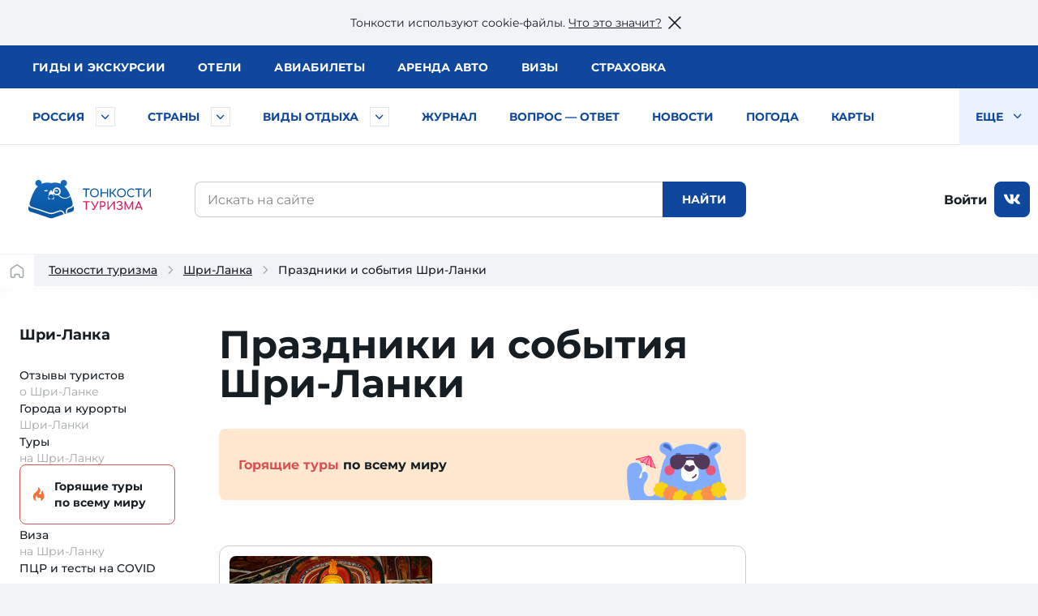

--- FILE ---
content_type: text/html; charset=UTF-8
request_url: https://tonkosti.ru/%D0%9F%D1%80%D0%B0%D0%B7%D0%B4%D0%BD%D0%B8%D0%BA%D0%B8_%D0%B8_%D1%81%D0%BE%D0%B1%D1%8B%D1%82%D0%B8%D1%8F_%D0%A8%D1%80%D0%B8-%D0%9B%D0%B0%D0%BD%D0%BA%D0%B8
body_size: 34808
content:
<!DOCTYPE html><html class="client-nojs" lang="ru" dir="ltr"><head><meta charset="UTF-8"/><title>Праздники и события Шри-Ланки — календарь праздников и фестивалей на Шри-Ланке</title><script>document.documentElement.className = document.documentElement.className.replace( /(^|\s)client-nojs(\s|$)/, "$1client-js$2" );</script><script>(window.RLQ=window.RLQ||[]).push(function(){mw.config.set({"wgCanonicalNamespace":"","wgCanonicalSpecialPageName":false,"wgNamespaceNumber":0,"wgPageName":"Праздники_и_события_Шри-Ланки","wgTitle":"Праздники и события Шри-Ланки","wgCurRevisionId":2509552,"wgRevisionId":2509552,"wgArticleId":270018,"wgIsArticle":true,"wgIsRedirect":false,"wgAction":"view","wgUserName":null,"wgUserGroups":["*"],"wgCategories":["Тип события страны","Страновая страница","Выводим Трипстер","ВызовРеклама1","ВызовРеклама2","Шри-Ланка"],"wgBreakFrames":false,"wgPageContentLanguage":"ru","wgPageContentModel":"wikitext","wgSeparatorTransformTable":[",\t."," \t,"],"wgDigitTransformTable":["",""],"wgDefaultDateFormat":"dmy","wgMonthNames":["","январь","февраль","март","апрель","май","июнь","июль","август","сентябрь","октябрь","ноябрь","декабрь"],"wgMonthNamesShort":["","янв","фев","мар","апр","май","июн","июл","авг","сен","окт","ноя","дек"],"wgRelevantPageName":"Праздники_и_события_Шри-Ланки","wgRelevantArticleId":270018,"wgRequestId":"5d1c9d0690fb0fa676855208","wgIsProbablyEditable":false,"wgRelevantPageIsProbablyEditable":false,"wgRestrictionEdit":[],"wgRestrictionMove":[]});mw.loader.state({"site.styles":"ready","noscript":"ready","user.styles":"ready","user":"ready","user.options":"loading","user.tokens":"loading"});mw.loader.implement("user.options@1cm6q67",function($,jQuery,require,module){/*@nomin*/mw.user.options.set({"variant":"ru"});
});mw.loader.implement("user.tokens@1wh661d",function($,jQuery,require,module){/*@nomin*/mw.user.tokens.set({"editToken":"+\\","patrolToken":"+\\","watchToken":"+\\","csrfToken":"+\\"});
});mw.loader.load(["site","mediawiki.page.startup","mediawiki.user","mediawiki.hidpi","mediawiki.page.ready","mediawiki.searchSuggest"]);});</script><script async="" src="/load.php?debug=false&amp;lang=ru&amp;modules=startup&amp;only=scripts&amp;skin=tonkowikineo"></script><meta name="ResourceLoaderDynamicStyles" content=""/><meta name="generator" content="MediaWiki 1.31.0"/><meta name="description" content="Праздники и события Шри-Ланки 2026: самые главные фестивали и яркие события, национальные праздники и мероприятия на Шри-Ланке. Фото и видео, описания, отзывы и время проведения."/><link rel="search" type="application/opensearchdescription+xml" href="/opensearch_desc.php" title="Тонкости туризма (ru)"/><link rel="EditURI" type="application/rsd+xml" href="https://tonkosti.ru/api.php?action=rsd"/><link rel="alternate" type="application/atom+xml" title="Тонкости туризма — Atom-лента" href="/index.php?title=%D0%A1%D0%BB%D1%83%D0%B6%D0%B5%D0%B1%D0%BD%D0%B0%D1%8F:%D0%A1%D0%B2%D0%B5%D0%B6%D0%B8%D0%B5_%D0%BF%D1%80%D0%B0%D0%B2%D0%BA%D0%B8&amp;feed=atom"/><link rel="canonical" href="https://tonkosti.ru/%D0%9F%D1%80%D0%B0%D0%B7%D0%B4%D0%BD%D0%B8%D0%BA%D0%B8_%D0%B8_%D1%81%D0%BE%D0%B1%D1%8B%D1%82%D0%B8%D1%8F_%D0%A8%D1%80%D0%B8-%D0%9B%D0%B0%D0%BD%D0%BA%D0%B8"><script src="https://static.tonkosti.ru/js/jquery-3.7.1.min.js"></script><meta name="viewport" content="width=device-width, initial-scale=1.0"><meta name="referrer" content="unsafe-url"><meta name="robots" content="max-image-preview:large"><link rel="preload" href="https://static.tonkosti.ru/fonts/merriweather/merriweather-v22-latin_cyrillic-700.woff2" as="font" type="font/woff2" crossorigin><link rel="preload" href="https://static.tonkosti.ru/fonts/montserrat-24/Montserrat-ExtraBold.woff2" as="font" type="font/woff2" crossorigin><link rel="preload" href="https://static.tonkosti.ru/fonts/montserrat-24/Montserrat-Regular.woff2" as="font" type="font/woff2" crossorigin><link rel="preload" href="https://static.tonkosti.ru/fonts/merriweather/merriweather-v22-latin_cyrillic-regular.woff2" as="font" type="font/woff2" crossorigin><link rel="preload" href="https://static.tonkosti.ru/fonts/montserrat-24/Montserrat-Medium.woff2" as="font" type="font/woff2" crossorigin><meta property="og:type" content="website"><meta property="og:site_name" content="Тонкости туризма"><meta property="og:locale" content="ru_RU"><meta property="og:title" content="Праздники и события Шри-Ланки — календарь праздников и фестивалей на Шри-Ланке"><meta property="fb:app_id" content="174860119197011"/><meta property="og:description" content="Праздники и события Шри-Ланки 2026: самые главные фестивали и яркие события, национальные праздники и мероприятия на Шри-Ланке. Фото и видео, описания, отзывы и время проведения."><meta property="og:url" content="https://tonkosti.ru/%D0%9F%D1%80%D0%B0%D0%B7%D0%B4%D0%BD%D0%B8%D0%BA%D0%B8_%D0%B8_%D1%81%D0%BE%D0%B1%D1%8B%D1%82%D0%B8%D1%8F_%D0%A8%D1%80%D0%B8-%D0%9B%D0%B0%D0%BD%D0%BA%D0%B8"><meta property="og:image" content="https://static.tonkosti.ru/img/ogg-tt-image.jpg"><meta name="twitter:card" content="summary_large_image"><meta name="twitter:image" content="https://static.tonkosti.ru/img/ogg-tt-image.jpg"><meta name="verify-v1" content="c/GEKcoJg0q3jzzefSkng8UrZPC2c+ukdjfPDwzJ22Q=" /><meta name="google-site-verification" content="O8fwSJem6vdkq-P4DTC0e70hY8LEPQ09Z9-9eF_a50A" /><meta name="yandex-verification" content="6c75344bd7dbf0fd" /><meta name="alexaVerifyID" content="yARBIJvLa70I1884Asi5BBGRQkQ" /><script src="https://static.tonkosti.ru/js/ttscripts_top.js?ver=74799c" type="module"></script><script src="https://static.tonkosti.ru/js/all_min.js?ver=74799c"></script><link rel='stylesheet' href='https://static.tonkosti.ru/css/page-types/layout-common.css?ver=74799c' type='text/css' /><link rel='stylesheet' href='https://static.tonkosti.ru/css/page-types/common-pages.css?ver=74799c' type='text/css' /><link rel='stylesheet' href='https://static.tonkosti.ru/css/poster.css?ver=74799c' type='text/css' /><link rel="icon" href="https://static.tonkosti.ru/img/favicon/favicon.ico" sizes="any"><link rel="icon" href="https://static.tonkosti.ru/img/favicon/icon.svg" type="image/svg+xml"><link rel="apple-touch-icon" href="https://static.tonkosti.ru/img/favicon/apple-touch-icon.png"><link rel="manifest" href="https://static.tonkosti.ru/img/favicon/manifest.webmanifest"><meta name="msapplication-TileColor" content="#ffffff"><meta name="theme-color" content="#09549c">

<script>
var dataLayerCustomVariable = JSON.parse('{"event":"scrn","userId":null,"grclientId":null,"userAuth":"0","screenName":"\/\u041f\u0440\u0430\u0437\u0434\u043d\u0438\u043a\u0438_\u0438_\u0441\u043e\u0431\u044b\u0442\u0438\u044f_\u0428\u0440\u0438-\u041b\u0430\u043d\u043a\u0438","interactionType":"non_interactions","touchPoint":"web","CD1":"","CD2":"\u0428\u0440\u0438-\u041b\u0430\u043d\u043a\u0430^\u0428\u0440\u0438-\u041b\u0430\u043d\u043a\u0430"}');
</script><script>
let whereScroll = 0; // -1 Вверх; +1 Вниз
let prevScrollTop = 0;
window.addEventListener('scroll', () => {
// Получаем текущее значение прокрутки (аналог scrollTop)
const currScrollTop = window.scrollY || document.documentElement.scrollTop;
if (currScrollTop < prevScrollTop) {
whereScroll = -1;
} else {
whereScroll = 1;
}
prevScrollTop = currScrollTop;
}, { passive: true });
// Set GA-ID
const gaId = 'UA-8938664-3';
/* Соберем данные о типе экрана */
let screenType = undefined;
let isTouch = undefined;
let labelPrefix = undefined;
const jqHTMLel = document.documentElement;
// Изменяем классы тега <HTML> в зависимости от размера viewport
jqHTMLel.removeAttribute('class');
if (window.innerWidth < 960) {
jqHTMLel.classList.add('mobile');
screenType = 'mobile';
labelPrefix = 'M-';
} else if (window.innerWidth < 1200) {
jqHTMLel.classList.add('tablet');
screenType = 'tablet';
labelPrefix = 'T-';
} else {
jqHTMLel.classList.add('desktop');
screenType = 'desktop';
labelPrefix = 'D-';
}
/* Соберем данные о параметрах просмотра */
// Пользователь сайта
const siteUserId = undefined;
// Источник просмотра
const referrer = undefined;
// Тип страницы
const pageType = 'события страны';
// Страна
const country = 'Шри-Ланка';
// Регион
const region = undefined;
</script><script>
/* Отправим данные в dataLayer */
dataLayer = [{
// Счетчик GA
'gaId': gaId,
// Тип экрана
'screenType': screenType,
'isTouch': isTouch,
'labelPrefix': labelPrefix,
// Данные о пользователе
'siteUserId': siteUserId,
'referrer': referrer,
// Данные о странице
'pageType': pageType,
'country': country,
'region': region,
// Параметры для МТС
'event': dataLayerCustomVariable['event'],
'userId': dataLayerCustomVariable['userId'],
'grclientId': dataLayerCustomVariable['grclientId'],
'userAuth': dataLayerCustomVariable['userAuth'],
'screenName': dataLayerCustomVariable['screenName'],
'interactionType': dataLayerCustomVariable['interactionType'],
'touchPoint': dataLayerCustomVariable['touchPoint'],
'CD1': dataLayerCustomVariable['CD1'],
'CD2': dataLayerCustomVariable['CD2']
}];
</script><script>
// Connect GTM
(function (w, d, s, l, i) {
w[l] = w[l] || [];
w[l].push({'gtm.start': new Date().getTime(), event: 'gtm.js'});
var f = d.getElementsByTagName(s)[0],
j = d.createElement(s),
dl = l != 'dataLayer' ? '&l=' + l : '';
j.async = true;
j.src = 'https://www.googletagmanager.com/gtm.js?id=' + i + dl;
f.parentNode.insertBefore(j, f);
})(window, document, 'script', 'dataLayer', 'GTM-K7XCKFG');
</script><script type="text/javascript" >
(function(m,e,t,r,i,k,a){m[i]=m[i]||function(){(m[i].a=m[i].a||[]).push(arguments)};
m[i].l=1*new Date();
for (var j = 0; j < document.scripts.length; j++) {if (document.scripts[j].src === r) { return; }}
k=e.createElement(t),a=e.getElementsByTagName(t)[0],k.async=1,k.src=r,a.parentNode.insertBefore(k,a)})
(window, document, "script", "https://mc.yandex.ru/metrika/tag.js", "ym");
ym(2134159, "init", {
clickmap:true,
trackLinks:true,
accurateTrackBounce:true,
webvisor:true
});
ym(2134159, 'setUserID', siteUserId||'');
ym(2134159, 'params', {
// Тип экрана
'screenType': screenType,
'isTouch': isTouch,
'labelPrefix': labelPrefix,
// Данные о пользователе
'siteUserId': siteUserId,
'referrer': referrer,
// Данные о странице
'pageType': pageType,
'country': country,
'region': region
});
</script><script>window.yaContextCb = window.yaContextCb || []</script><script src="https://yandex.ru/ads/system/context.js" async></script><script defer src="https://tube.buzzoola.com/build/buzzlibrary.js"></script><script type="text/javascript">
(function (w, d, s, l, u) {
w[l] = w[l] || [];
w[l].push({ 'mtm.start': new Date().getTime(), event: 'mtm.js' });
var f = d.getElementsByTagName(s)[0],
j = d.createElement(s),
dl = l != 'dataLayer' ? '?l=' + l : '';
j.async = true;
j.src = 'https://tag.a.mts.ru/container/' + u + '/tag.js' + dl;
f.parentNode.insertBefore(j, f);
})(window, document, 'script', 'dataLayer', 'ca042a18-97ab-434e-ba38-40d17c914434');
</script><script async src="https://securepubads.g.doubleclick.net/tag/js/gpt.js" crossorigin="anonymous"></script><script async src='https://yandex.ru/ads/system/header-bidding.js'></script><script async src="https://aflt.travel.yandex.ru/widgets/api.js" type="text/javascript"></script><script type="text/javascript">
(function(w, d, t, r, i, k, a) {
w[i] = w[i] || function() {
(w[i].a = w[i].a || []).push(arguments);
};
w[i].l = 1 * new Date();
for (var j = 0; j < d.scripts.length; j++) {
if (d.scripts[j].src === r) {
return;
}
}
k = d.createElement(t), a = d.getElementsByTagName(t)[0];
k.async = 1;
k.src = r;
a.parentNode.insertBefore(k, a);
})(
window,
document,
"script",
"https://storage.yandexcloud.net/botchecks/js.js",
"SP"
);
</script><noscript><div><img src="https://antifraud.servicepipe.ru/pixel/botchecks.gif?" style="position:absolute; left:-9999px;" alt="" /></div></noscript></head><body class="mediawiki ltr sitedir-ltr mw-hide-empty-elt ns-0 ns-subject page-Праздники_и_события_Шри-Ланки rootpage-Праздники_и_события_Шри-Ланки skin-tonkowikineo action-view"><noscript><iframe src="https://www.googletagmanager.com/ns.html?id=GTM-K7XCKFG" height="0" width="0" style="display:none;visibility:hidden"></iframe></noscript><noscript><div><img src="https://mc.yandex.ru/watch/2134159" style="position:absolute; left:-9999px;" alt="" /></div></noscript><noscript><img height='1' width='1' style='display: none' src='https://sm.rtb.mts.ru/s?p=tL0GSZGkyHF6oEo=' /></noscript><noscript><img height='1' width='1' style='display: none' src='https://sm.rtb.mts.ru/s?p=tL0GSZGkyHF6o0w=' /></noscript><noscript><div><img src='https://top-fwz1.mail.ru/counter?id=3426830 ?>;js=na' style='position:absolute;left:-9999px;' alt='Top.Mail.Ru' /></div></noscript><noscript><div><img src='https://top-fwz1.mail.ru/counter?id=3426832 ?>;js=na' style='position:absolute;left:-9999px;' alt='Top.Mail.Ru' /></div></noscript><script type="text/javascript">
//загрузка счетчика mail.ru
(function (d, w, id) { if (d.getElementById(id)) return; var ts = d.createElement("script"); ts.type = "text/javascript"; ts.async = true; ts.id = id; ts.src = "https://top-fwz1.mail.ru/js/code.js"; var f = function () {var s = d.getElementsByTagName("script")[0]; s.parentNode.insertBefore(ts, s);}; if (w.opera == "[object Opera]") { d.addEventListener("DOMContentLoaded", f, false); } else { f(); } })(document, window, "tmr-code");
function addMailZeroPixel(params){
const ids = [3426830,3426832];
var _tmr = window._tmr || (window._tmr = []);
ids.forEach((id) => {
params['id'] = id;
_tmr.push(params);
})
}
function addMtsZeroPixel(type) {
const ids = {"default":["tL0GSZGkyHF6oEo=","tL0GSZGkyHF6o0w="],"fullRead":["tL0GSZGkyHF6rU0=","tL0GSZGkyHF6rUk="],"sixty":["tL0GSZGkyHF6ok8=","tL0GSZGkyHF6oks="]};
ids[type].forEach((op) => {
let frame=document.createElement('iframe');
frame.style='position:absolute;top:-2000px;left:0px;frameborder:0px';
frame.src='https://sm.rtb.mts.ru/s?p='+op+'&random='+Math.random();
document.body.appendChild(frame);
});
}
function addYmZeroPixel(type) {
const ids = {"default":["media_otdyh","media_abroad"],"fullRead":["media_otdyh_read","media_abroad_read"],"sixty":["media_otdyh_60_sec","media_abroad_60_sec"]};
ids[type].forEach((op) => {
let script=document.createElement('script');
let scriptTextNode = document.createTextNode("ym(2134159,'reachGoal','" + op + "')");
script.appendChild(scriptTextNode);
document.body.appendChild(script);
});
}
function observerFullRead(){
const elem = document.querySelector('#finisterre');
if(!elem) return;
const coord = elem.getBoundingClientRect();
if((coord.bottom - document.documentElement.clientHeight) <= 0){
addMailZeroPixel({type: 'reachGoal', goal: 'full-read'});
addMtsZeroPixel('fullRead');
addYmZeroPixel('fullRead');
document.removeEventListener('scroll', observerFullRead);
}
}
addMailZeroPixel({type: "pageView", start: (new Date()).getTime()});
addMtsZeroPixel('default');
addYmZeroPixel('default');
//обработка события 60 секунд на сайте
function sixty() {
addMtsZeroPixel('sixty');
addYmZeroPixel('sixty');
}
setTimeout(sixty, 60000);
document.addEventListener('scroll', observerFullRead);
</script><script>window.jQtnk = window.jQuery; /* [TEMP-JQ-ALIAS] */ jQtnk.post('/js/sessActiv.php',{country:'LKA'})</script><!--noindex--><div id="nocacheUserTopMenu"></div><!--/noindex--><div id='wikiheader'></div><div data-adview="adfox" data-adview-id="170730688179294111" data-adview-params="p1: 'danzh'" data-adview-promptly="true" data-adview-screen="desktop" data-adview-comment="pagewide desktop others"></div><div class="tt-grid  "
id="js-tt-grid"><div data-adview="adfox" data-adview-id="17073772587046720" data-adview-params="p1: 'danqp'" data-adview-promptly="true" data-adview-screen="mobile,tablet" data-adview-comment="pagewide mobile others"></div><header class="tt-grid__top" id="js-mobile-right-panel"><div class="tt-grid__top-close"><button type="button" class="tt-grid__top-close-btn"></button></div><div class="tt-grid__top-resizer"><nav class="top-menu top-menu--moneta"><ul class="top-menu__list"><li class="top-menu__item"><a href="/%D0%93%D0%B8%D0%B4%D1%8B" data-analytic="name=top-menu|label=guides|event=click"><i class="short">Гиды</i> <i class="long">и экскурсии</i></a></li><li class="top-menu__item"><a href="/%D0%9E%D1%82%D0%B5%D0%BB%D0%B8" data-analytic="name=top-menu|label=hotels|event=click">Отели</a></li><li class="top-menu__item"><a href="/%D0%90%D0%B2%D0%B8%D0%B0%D0%B1%D0%B8%D0%BB%D0%B5%D1%82%D1%8B" data-analytic="name=top-menu|label=avia|event=click">Авиа<i class="long">билеты</i></a></li><li class="top-menu__item"><a href="/%D0%90%D1%80%D0%B5%D0%BD%D0%B4%D0%B0_%D0%B0%D0%B2%D1%82%D0%BE%D0%BC%D0%BE%D0%B1%D0%B8%D0%BB%D0%B5%D0%B9" data-analytic="name=top-menu|label=auto|event=click">Аренда авто</a></li><li class="top-menu__item"><a href="/%D0%92%D0%B8%D0%B7%D1%8B" data-analytic="name=top-menu|label=visas|event=click">Визы</a></li><li class="top-menu__item"><a href="/%D0%A2%D1%83%D1%80%D0%B8%D1%81%D1%82%D0%B8%D1%87%D0%B5%D1%81%D0%BA%D0%B0%D1%8F_%D1%81%D1%82%D1%80%D0%B0%D1%85%D0%BE%D0%B2%D0%BA%D0%B0" data-analytic="name=top-menu|label=insurance|event=click">Страховка</a></li></ul> </nav><!--noindex--><div class="tt-grid__top-mobile-enter"><span class="header_tt_user" style="display: none;">Вы вошли на&nbsp;сайт как <a href="/myaccount/" rel="nofollow" class="header_tt_user_name"></a> (<a href="javascript:void(0)" onclick="ttAuthLogout(); return false">выйти</a>)</span><span class="header_tt_auth_registration"><a href="/myaccount/" rel="nofollow">Войти на&nbsp;сайт</a> или <a href="/myaccount/?reg" rel="nofollow">зарегистрироваться</a></span></div><!--/noindex--></div></header>


<div class="tt-grid__middle"><header class="tt-grid__middle-header"><form action="/%D0%A1%D0%BB%D1%83%D0%B6%D0%B5%D0%B1%D0%BD%D0%B0%D1%8F:%D0%9F%D0%BE%D0%B8%D1%81%D0%BA" id="searchform" accept-charset="UTF-8"><div id="mobile-header-wrapper"><div class="mobile-header"><div class="mobile-header__inner"><span class="mobile-header__hamburger"><button type="button" title="Раскрыть левое меню" onclick="ym(2134159,'reachGoal','burger-click'); return true;"><svg width="24" height="24" aria-hidden="true" focusable="false"><use xlink:href="/sprites/common.svg#burger"></use></svg></button></span><span class="mobile-header__mobile-logo-wrapper"> <a href="/" title="Перейти на главную страницу" rel="nofollow" class="mobile-header__mobile-logo" data-analytic="name=mobile-menu|label=logo|event=click"><picture><source srcset="https://static.tonkosti.ru/img/0.gif" media="(min-width: 960px)"><img src="https://static.tonkosti.ru/img/tonkosti-bear-mobile-neo.svg" alt="" class="tonkosti-bear-mobile"></picture><picture><source srcset="https://static.tonkosti.ru/img/0.gif" media="(min-width: 960px)"><img src="https://static.tonkosti.ru/img/tonkosti-turizma-1neo.svg" alt="Тонкости" class="text-logo--tonkosti"></picture><picture><source srcset="https://static.tonkosti.ru/img/0.gif" media="(max-width: 500px), (min-width: 960px)"><img src="https://static.tonkosti.ru/img/tonkosti-turizma-2.svg" alt="Туризма" class="text-logo--turizma"></picture></a></span><span class="mobile-header__search-icon"><button type="button" title="Поиск" class="mobile-header__search-icon-button"><svg class="mobile-header__search-icon-svg" width="24" height="24" aria-hidden="true" focusable="false"><use xlink:href="/sprites/common.svg#search-sign"></use></svg></button></span><span class="mobile-header__account"><a href="/myaccount/" class="mobile-header__account-open" title="Личный кабинет"><svg class="mobile-header__account-open-icon" width="24" height="24" aria-hidden="true" focusable="false"><use xlink:href="/sprites/common.svg#icon-account-man"></use></svg></a></span></div><button type="button" class="mobile-menu" onclick="ym(2134159,'reachGoal','mobile-region-menu'); return true;"><span id="js-mobile-menu-span"></span></button></div></div><div class="menu-tt-resizer"><nav class="menu-tt"><ul class="menu-tt__list"><li class="menu-tt__cities"> <a href="/%D0%A0%D0%BE%D1%81%D1%81%D0%B8%D1%8F">Россия</a> <button type="button" class="js-menu-tt__btn" title="Развернуть" aria-label="Быстрый выбор городов и курортов России"><svg width="17" height="10" aria-hidden="true" focusable="false"><use xlink:href="/sprites/common.svg#arrow"></use></svg></button></li><li class="menu-tt__countries"> <a href="/%D0%92%D1%81%D0%B5_%D1%81%D1%82%D1%80%D0%B0%D0%BD%D1%8B">Страны</a> <button type="button" class="js-menu-tt__btn" title="Развернуть" aria-label="Быстрый выбор страны"><svg width="17" height="10" aria-hidden="true" focusable="false"><use xlink:href="/sprites/common.svg#arrow"></use></svg></button></li><li class="menu-tt__tourtypes"> <a href="/%D0%92%D1%81%D0%B5_%D0%B2%D0%B8%D0%B4%D1%8B_%D1%82%D1%83%D1%80%D0%BE%D0%B2">Виды отдыха</a> <button type="button" class="js-menu-tt__btn" title="Развернуть" aria-label="Быстрый выбор вида отдыха"><svg width="17" height="10" aria-hidden="true" focusable="false"><use xlink:href="/sprites/common.svg#arrow"></use></svg></button></li><li><a href="/%D0%96%D1%83%D1%80%D0%BD%D0%B0%D0%BB">Журнал</a></li><li><a href="/%D0%92%D0%BE%D0%BF%D1%80%D0%BE%D1%81_%E2%80%94_%D0%BE%D1%82%D0%B2%D0%B5%D1%82">Вопрос — ответ</a></li><li><a href="/%D0%9D%D0%BE%D0%B2%D0%BE%D1%81%D1%82%D0%B8_%D1%82%D1%83%D1%80%D0%B8%D0%B7%D0%BC%D0%B0">Новости</a></li><li><a href="/%D0%9F%D0%BE%D0%B3%D0%BE%D0%B4%D0%B0">Погода</a></li><li><a href="/%D0%9A%D0%B0%D1%80%D1%82%D1%8B">Карты</a></li><li><a href="/%D0%A1%D0%BF%D0%B5%D1%86%D0%BF%D1%80%D0%BE%D0%B5%D0%BA%D1%82%D1%8B">Спецпроекты</a></li><li><a href="/%D0%A2%D0%B5%D1%81%D1%82%D1%8B_%D0%BD%D0%B0_COVID_%D0%B4%D0%BB%D1%8F_%D1%82%D1%83%D1%80%D0%B8%D1%81%D1%82%D0%BE%D0%B2">Тесты на COVID</a></li><li><a href="/%D0%A2%D1%83%D1%80%D0%B8%D1%81%D1%82%D1%83_%D0%BD%D0%B0_%D0%B7%D0%B0%D0%BC%D0%B5%D1%82%D0%BA%D1%83">Туристу на заметку</a></li><li class="menu-tt__view-more"><button type="button" class="menu-tt__view-more-item">
Еще <svg width="17" height="10" aria-hidden="true" focusable="false"><use xlink:href="/sprites/common.svg#arrow"></use></svg></button><ul class="menu-tt__popup"></ul></li></ul> </nav></div><div class="menu-country-popup" id="js-menu-country-popup"><button type="button" class="menu-country-popup__close js-menu-popup__close"><span class="g-hidden">Закрыть меню стран</span></button><div class="menu-country-popup__countries js-menu-items"></div><div class="menu-country-popup__footer"><a href="/%D0%92%D1%81%D0%B5_%D1%81%D1%82%D1%80%D0%B0%D0%BD%D1%8B" rel="nofollow">Все страны</a></div><div class="menu-country-popup__close-link"><button class="js-menu-popup__close-link" type="button"><span>Закрыть список</span></button></div></div><div class="menu-tourtype-popup" id="js-menu-tourtype-popup"><button type="button" class="menu-tourtype-popup__close js-menu-popup__close"><span class="g-hidden">Закрыть меню видов отдыха</span></button><div class="menu-tourtype-popup__items js-menu-items"><nav class="menu-tourtype"><ul class="menu-tourtype-popup__tourtype-list"><li><a href="/%D0%90%D0%B2%D1%82%D0%BE%D0%B1%D1%83%D1%81%D0%BD%D1%8B%D0%B5_%D1%82%D1%83%D1%80%D1%8B">Автобусные туры</a></li><li><a href="/%D0%90%D0%BA%D1%82%D0%B8%D0%B2%D0%BD%D1%8B%D0%B9_%D0%BE%D1%82%D0%B4%D1%8B%D1%85">Активный отдых</a></li><li><a href="/%D0%90%D1%80%D0%B5%D0%BD%D0%B4%D0%B0_%D0%BA%D0%B2%D0%B0%D1%80%D1%82%D0%B8%D1%80,_%D0%B2%D0%B8%D0%BB%D0%BB_%D0%B8_%D0%B0%D0%BF%D0%B0%D1%80%D1%82%D0%B0%D0%BC%D0%B5%D0%BD%D1%82%D0%BE%D0%B2">Аренда квартир,<br>вилл и апартаментов</a></li><li><a href="/%D0%93%D0%B0%D1%81%D1%82%D1%80%D0%BE%D0%BD%D0%BE%D0%BC%D0%B8%D1%87%D0%B5%D1%81%D0%BA%D0%B8%D0%B5_%D1%82%D1%83%D1%80%D1%8B">Гастрономические туры</a></li><li><a href="/%D0%93%D0%BE%D1%80%D0%BD%D1%8B%D0%B5_%D0%BB%D1%8B%D0%B6%D0%B8">Горные
лыжи</a></li><li><a href="/%D0%94%D0%B0%D0%B9%D0%B2%D0%B8%D0%BD%D0%B3">Дайвинг</a></li><li><a href="/%D0%94%D0%B5%D0%BB%D0%BE%D0%B2%D0%BE%D0%B9_%D1%82%D1%83%D1%80%D0%B8%D0%B7%D0%BC">Деловой туризм</a></li><li><a href="/%D0%94%D0%B5%D1%82%D1%81%D0%BA%D0%B8%D0%B9_%D0%BE%D1%82%D0%B4%D1%8B%D1%85">Детский отдых</a></li><li><a href="/%D0%96%D0%B5%D0%BB%D0%B5%D0%B7%D0%BD%D0%BE%D0%B4%D0%BE%D1%80%D0%BE%D0%B6%D0%BD%D1%8B%D0%B5_%D1%82%D1%83%D1%80%D1%8B">Железнодорожные туры</a></li><li><a href="/%D0%98%D0%BD%D0%B4%D0%B8%D0%B2%D0%B8%D0%B4%D1%83%D0%B0%D0%BB%D1%8C%D0%BD%D1%8B%D0%B5_%D1%82%D1%83%D1%80%D1%8B">Индивидуальные туры</a></li><li><a href="/%D0%9A%D1%80%D1%83%D0%B8%D0%B7%D1%8B">Круизы</a></li><li><a href="/%D0%9B%D0%B5%D1%87%D0%B5%D0%BD%D0%B8%D0%B5_%D0%B8_%D0%BE%D0%B7%D0%B4%D0%BE%D1%80%D0%BE%D0%B2%D0%BB%D0%B5%D0%BD%D0%B8%D0%B5">Лечение и оздоровление</a></li><li><a href="/%D0%9E%D0%B1%D1%83%D1%87%D0%B5%D0%BD%D0%B8%D0%B5_%D0%B7%D0%B0_%D1%80%D1%83%D0%B1%D0%B5%D0%B6%D0%BE%D0%BC">Обучение за рубежом</a></li><li><a href="/%D0%9F%D0%B0%D0%BB%D0%BE%D0%BC%D0%BD%D0%B8%D1%87%D0%B5%D1%81%D0%BA%D0%B8%D0%B5_%D1%82%D1%83%D1%80%D1%8B">Паломнические туры</a></li><li><a href="/%D0%9F%D0%B5%D0%BD%D1%81%D0%B8%D0%BE%D0%BD%D0%BD%D1%8B%D0%B5_%D1%82%D1%83%D1%80%D1%8B">Пенсионные туры</a></li><li><a href="/%D0%9F%D0%BB%D1%8F%D0%B6%D0%BD%D1%8B%D0%B9_%D0%BE%D1%82%D0%B4%D1%8B%D1%85">Пляжный отдых</a></li><li><a href="/%D0%A1%D0%B2%D0%B0%D0%B4%D0%B5%D0%B1%D0%BD%D1%8B%D0%B5_%D0%BF%D1%83%D1%82%D0%B5%D1%88%D0%B5%D1%81%D1%82%D0%B2%D0%B8%D1%8F">Свадебные путешествия</a></li><li><a href="/%D0%A1%D0%BE%D0%B1%D1%8B%D1%82%D0%B8%D0%B9%D0%BD%D1%8B%D0%B5_%D1%82%D1%83%D1%80%D1%8B">Событийные туры</a></li><li><a href="/%D0%A2%D1%83%D1%80%D1%8B_%D0%B2%D1%8B%D1%85%D0%BE%D0%B4%D0%BD%D0%BE%D0%B3%D0%BE_%D0%B4%D0%BD%D1%8F">Туры выходного дня</a></li><li><a href="/%D0%A4%D0%BE%D1%82%D0%BE%D1%82%D1%83%D1%80%D1%8B">Фототуры</a></li><li><a href="/%D0%A8%D0%BE%D0%BF-%D1%82%D1%83%D1%80%D1%8B">Шоп-туры</a></li><li><a href="/%D0%AD%D0%BA%D1%81%D0%BA%D1%83%D1%80%D1%81%D0%B8%D0%BE%D0%BD%D0%BD%D1%8B%D0%B5_%D1%82%D1%83%D1%80%D1%8B">Экскурсионные туры</a></li><li><a href="/%D0%90%D0%B2%D1%82%D0%BE%D0%BC%D0%BE%D0%B1%D0%B8%D0%BB%D1%8C%D0%BD%D1%8B%D0%B5_%D0%BF%D1%83%D1%82%D0%B5%D1%88%D0%B5%D1%81%D1%82%D0%B2%D0%B8%D1%8F">Автомобильные путешествия</a></li></ul></nav></div><div class="menu-tourtype-popup__close-link"><button class="js-menu-popup__close-link" type="button"><span>Закрыть список</span></button></div></div><div class="menu-cities-popup" id="js-menu-cities-popup"><button type="button" class="menu-cities-popup__close js-menu-popup__close"><span class="g-hidden">Закрыть меню городов и курортов</span></button><div class="menu-cities-popup__items js-menu-items"></div><div class="menu-cities-popup__footer"><a href="/%D0%93%D0%BE%D1%80%D0%BE%D0%B4%D0%B0_%D0%B8_%D0%BA%D1%83%D1%80%D0%BE%D1%80%D1%82%D1%8B_%D0%A0%D0%BE%D1%81%D1%81%D0%B8%D0%B8"
rel="nofollow">Все города и курорты России</a></div><div class="menu-cities-popup__close-link"><button class="js-menu-popup__close-link" type="button"><span>Закрыть список</span></button></div></div><div class="desktop-header"><div class="desktop-header__logo"><a href="/" title="Перейти на главную страницу энциклопедии туризма" rel="nofollow"><img src="https://static.tonkosti.ru/img/tonkosti-logo.min.svg" alt="Энциклопедия туризма" title="Энциклопедия туризма" loading="lazy"></a> </div><div class="desktop-header__search desktop-mobile-header-search"><div class="desktop-mobile-header-search__wrapper"><div class="desktop-mobile-header-search__input"><span><input type="text" placeholder="Искать на сайте" id="tt_searchInput"
name="search" title="Искать в Тонкости туризма [f]" accesskey="f" value="" autocomplete="off" onfocus="ym(2134159,'reachGoal','search-field-focus')"></span></div><div class="desktop-mobile-header-search__button"><svg class="desktop-mobile-header-search__button-svg" width="24" height="24" aria-hidden="true" focusable="false"><use xlink:href="/sprites/common.svg#search-sign"></use></svg><input type="submit" id="searchGoButton" name="go" value="Найти" class="tt-button"></div></div><div class="loader loader--search" aria-label="Подождите"><svg version="1.1" xmlns="http://www.w3.org/2000/svg" xmlns:xlink="http://www.w3.org/1999/xlink" x="0" y="0"
viewbox="0 0 40 40" enable-background="new 0 0 40 40" xml:space="preserve"><path opacity="0.2" class="loader__track" d="M20.201,5.169c-8.254,0-14.946,6.692-14.946,14.946c0,8.255,6.692,14.946,14.946,14.946s14.946-6.691,14.946-14.946C35.146,11.861,28.455,5.169,20.201,5.169z M20.201,31.749c-6.425,0-11.634-5.208-11.634-11.634c0-6.425,5.209-11.634,11.634-11.634c6.425,0,11.633,5.209,11.633,11.634C31.834,26.541,26.626,31.749,20.201,31.749z"/><path class="loader__runner" d="M26.013,10.047l1.654-2.866c-2.198-1.272-4.743-2.012-7.466-2.012h0v3.312h0C22.32,8.481,24.301,9.057,26.013,10.047z"><animatetransform attributetype="xml" attributename="transform" type="rotate" from="0 20 20" to="360 20 20" dur=".7s" repeatcount="indefinite"/></path></svg></div></div><div class="desktop-header__login">
<div class="tt-grid__user-enter"><!--noindex--><div class="user-account header_tt_user" style="display: none;"><a href="/myaccount/" rel="nofollow" class="user-account__name header_tt_user_name nof"></a><button type="button" title="Выйти из личного кабинета" onclick="ttAuthLogout()" class="user-account__close"><svg width="16" height="16" aria-hidden="true" focusable="false"><use xlink:href="/sprites/common.svg#close"></use></svg></button></div><ul class="user-enter header_tt_auth_registration"><li class="user-enter__enter"><a href="/myaccount/" class="nof" onclick="return ttAuth()">Войти</a></li><li class="user-enter__social user-enter__social--vkontakte"><a href="/oauth/login_with_vk.php" target="_blank" title="Войти через Вконтакте" rel="nofollow"><svg class="c-share-icon" width="40" height="40" aria-hidden="true" focusable="false"><use xlink:href="/sprites/common.svg#vk"></use></svg></a></li></ul><!--/noindex--></div><script>
window.jQtnk = window.jQuery; // [TEMP-JQ-ALIAS]
jQtnk('ul.user-enter').find('a.nof').on('click', function() {
var sn = jQtnk(this).parent().attr('class').split(/\s+/);
sn = sn[sn.length -1].split(/\-\-/);
sn = sn[sn.length -1];
ga('send', 'event', {
'eventCategory': 'User',
'eventAction': 'login',
'eventLabel': 'oauth_' + sn,
'eventValue': 0 });
window.yaCounter2134159.reachGoal('User - oauth_' + sn, {
'eventCategory': 'User',
'eventAction': 'login',
'eventLabel': 'oauth_' + sn,
'eventValue': 0 });
});
jQtnk('.user-enter__social a').click(function(e){
e.preventDefault();
let w = 650;
let h = 520;
window.open(jQtnk(this).attr('href'), "oauth_popup" + Math.random(), "scrollbars=1,resizable=1,menubar=0,toolbar=0,status=0,left=" + (screen.width - w) / 2 + ",top=" + (screen.height - h) / 2 + ",width=" + w + ",height=" + h).focus();
})
</script>
 </div></div></form></header><div id="mw-content-text" lang="ru" dir="ltr" class="mw-content-ltr"><div class="mw-parser-output"><div></div><script>var hitid=337200915608;jQuery.post('/js/statistic.php?id=337200915608',{f:'viewPage'});</script><script>var currencyJS={};currencyJS['LKR']=309.821442;currencyJS['USD']=1;currencyJS['EUR']=0.8352;window.jQtnk = window.jQuery; // [TEMP-JQ-ALIAS] jQtnk(function($){ var inp=Object.keys(currencyJS); $('#mw-content-text *:not(.tipscurstoped,.tipscurstoped *,script,iframe,textarea)').contents().filter(function(){return this.nodeType==3;}).each(function(ind,el){ var txt=$(el).text(); if(txt.length>3){ var rez1=txt.match(new RegExp("([0-9]+[0-9,\. ]*[\-\–\— до]*[0-9,\. ]*(LKR|USD|EUR))",'g')); if(rez1){ $.each(rez1,function(k,v){ for(var i=0;i<inp.length;i++){ var rep=''; var rez=v.match(new RegExp("([0-9]+[0-9,\. ]*)[\-\–\— до]*([0-9,\. ]*)("+inp[i]+")")); if(rez){ rez[1]=rez[1].replace(/ +/g,'');rez[1]=rez[1].replace(',','.'); rez[2]=rez[2].replace(/ +/g,'');rez[2]=rez[2].replace(',','.'); var v1=Math.round(rez[1]/currencyJS[inp[i]] * 76.547754 );v1=v1.toString(); var v2=Math.round(rez[2]/currencyJS[inp[i]] * 76.547754 );v2=v2.toString(); if(v1.length>=4)v1=v1.replace(new RegExp("(\\d)(?=(\\d{3})+$)",'g'),'$1 '); if(v2.length>=4)v2=v2.replace(new RegExp("(\\d)(?=(\\d{3})+$)",'g'),'$1 '); if(rez[2]>0)rep='<span class="CurTip" title="≈ '+v1+' — '+v2+' руб.">'; else rep='<span class="CurTip" title="≈ '+v1+' руб.">'; txt=txt.replace(new RegExp("(^|[^0-9]{1})"+rez[0]+"(?!<)"),'$1'+rep+rez[0]+"</span>"); } } }); $(el).wrap("<span></span>"); $(el).parent().html(txt); } } }); if(window.navigator.userAgent.toUpperCase().indexOf('MOBIL')>0){ var prevObj; $('#mw-content-text').click(function(){if(prevObj!==undefined)prevObj.remove(); return true;}); $('.CurTip').click(function(){ if(prevObj!==undefined)prevObj.remove(); $(this).prepend('<di'+'v>'+$(this).attr('title')+'</d'+'iv>'); prevObj=$(this).find('div'); return false; }); } });</script><div class="tt-grid-content"><div class="tt-grid-content__top-header"><script type="application/ld+json">
{
"@context": "http://schema.org/",
"@type": "BreadcrumbList",
"itemListElement": [
{
"@type": "ListItem",
"position": 1,
"item":
{
"@id": "https://tonkosti.ru",
"name": "Главная"
}
},
{
"@type": "ListItem",
"position": 2,
"item":
{
"@id": "https://tonkosti.ru/%D0%A8%D1%80%D0%B8-%D0%9B%D0%B0%D0%BD%D0%BA%D0%B0",
"name": "Шри-Ланка"
}
},
{
"@type": "ListItem",
"position": 3,
"item":
{
"@id": "https://tonkosti.ru/%D0%9F%D1%80%D0%B0%D0%B7%D0%B4%D0%BD%D0%B8%D0%BA%D0%B8+%D0%B8+%D1%81%D0%BE%D0%B1%D1%8B%D1%82%D0%B8%D1%8F+%D0%A8%D1%80%D0%B8-%D0%9B%D0%B0%D0%BD%D0%BA%D0%B8",
"name": "Праздники и события Шри-Ланки"
}
}
]
}
</script><nav class="breadcrumbs-wrapper"><ul class="breadcrumbs"><li class="tt-home"><span><a href="/" title="Тонкости туризма">Тонкости туризма</a></span></li><li class="last-link"><span><a href="/%D0%A8%D1%80%D0%B8-%D0%9B%D0%B0%D0%BD%D0%BA%D0%B0" title="Шри-Ланка">Шри-Ланка</a></span></li><li><span>Праздники и события Шри-Ланки</span></li></ul></nav></div><div class="content-wrapper"><div class="content-wrapper__sidebar-left" id="js-mobile-left-panel"><nav class="left-menu" data-mobile-menu-name="Шри-Ланка"><div class="left-menu__country" ><span class="left-menu__header"><a href="/%D0%A8%D1%80%D0%B8-%D0%9B%D0%B0%D0%BD%D0%BA%D0%B0" title="Шри-Ланка" rel="nofollow">Шри-Ланка</a></span><ul class="left-menu__list">
<li class="left-menu__item"><a href="/%D0%9E%D1%82%D0%B7%D1%8B%D0%B2%D1%8B_%D0%BE_%D0%A8%D1%80%D0%B8-%D0%9B%D0%B0%D0%BD%D0%BA%D0%B5" title="Отзывы о Шри-Ланке">Отзывы туристов <span class="left-menu&#95;_region-note">о Шри-Ланке</span></a></li><li class="left-menu&#95;_item"><a href="/%D0%93%D0%BE%D1%80%D0%BE%D0%B4%D0%B0_%D0%B8_%D0%BA%D1%83%D1%80%D0%BE%D1%80%D1%82%D1%8B_%D0%A8%D1%80%D0%B8-%D0%9B%D0%B0%D0%BD%D0%BA%D0%B8" title="Города и курорты Шри-Ланки">Города и курорты <span class="left-menu&#95;_region-note">Шри-Ланки</span></a></li><li class="left-menu&#95;_item"><a href="/%D0%A2%D1%83%D1%80%D1%8B_%D0%BD%D0%B0_%D0%A8%D1%80%D0%B8-%D0%9B%D0%B0%D0%BD%D0%BA%D1%83" title="Туры на Шри-Ланку">Туры <span class="left-menu&#95;_region-note">на Шри-Ланку</span></a></li><li class='left-menu__item left-menu__Hot'><a href='/%D0%93%D0%BE%D1%80%D1%8F%D1%89%D0%B8%D0%B5_%D1%82%D1%83%D1%80%D1%8B_%D0%B8_%D1%81%D0%BF%D0%B5%D1%86%D0%BF%D1%80%D0%B5%D0%B4%D0%BB%D0%BE%D0%B6%D0%B5%D0%BD%D0%B8%D1%8F' target='_blank'>Горящие туры<img src="https://static.tonkosti.ru/img/seasonblocks/season-fire.svg" alt="" aria-hidden="true" focusable="false" loading="lazy" i><span>по всему миру</span></a></li><li class="left-menu&#95;_item"><a href="/%D0%92%D0%B8%D0%B7%D0%B0_%D0%BD%D0%B0_%D0%A8%D1%80%D0%B8-%D0%9B%D0%B0%D0%BD%D0%BA%D1%83" title="Виза на Шри-Ланку">Виза <span class="left-menu&#95;_region-note">на Шри-Ланку</span></a></li><li class="left-menu&#95;_item"><a href="/%D0%A2%D0%B5%D1%81%D1%82%D1%8B_%D0%BD%D0%B0_COVID_%D0%B4%D0%BB%D1%8F_%D1%82%D1%83%D1%80%D0%B8%D1%81%D1%82%D0%BE%D0%B2" title="Тесты на COVID для туристов">ПЦР и тесты на COVID</a></li><li class="left-menu&#95;_item"><a href="/%D0%A1%D1%82%D1%80%D0%B0%D1%85%D0%BE%D0%B2%D0%BA%D0%B0_%D0%BD%D0%B0_%D0%A8%D1%80%D0%B8-%D0%9B%D0%B0%D0%BD%D0%BA%D1%83" title="Страховка на Шри-Ланку">Страховка <span class="left-menu&#95;_region-note">на Шри-Ланку</span></a></li><li class="left-menu&#95;_item"><a href="/%D0%9E%D1%82%D0%B5%D0%BB%D0%B8_%D0%A8%D1%80%D0%B8-%D0%9B%D0%B0%D0%BD%D0%BA%D0%B8" title="Отели Шри-Ланки">Отели <span class="left-menu&#95;_region-note">Шри-Ланки</span></a></li><li class="left-menu&#95;_item"><a href="/%D0%90%D0%B2%D0%B8%D0%B0%D0%B1%D0%B8%D0%BB%D0%B5%D1%82%D1%8B_%D0%BD%D0%B0_%D0%A8%D1%80%D0%B8-%D0%9B%D0%B0%D0%BD%D0%BA%D1%83" title="Авиабилеты на Шри-Ланку">Авиабилеты <span class="left-menu&#95;_region-note">на Шри-Ланку</span></a></li><li class="left-menu&#95;_item"><a href="/%D0%90%D1%80%D0%B5%D0%BD%D0%B4%D0%B0_%D0%B0%D0%B2%D1%82%D0%BE_%D0%BD%D0%B0_%D0%A8%D1%80%D0%B8-%D0%9B%D0%B0%D0%BD%D0%BA%D0%B5" title="Аренда авто на Шри-Ланке">Аренда авто</a></li><li class="left-menu&#95;_item"><a href="/%D0%94%D0%BE%D1%81%D1%82%D0%BE%D0%BF%D1%80%D0%B8%D0%BC%D0%B5%D1%87%D0%B0%D1%82%D0%B5%D0%BB%D1%8C%D0%BD%D0%BE%D1%81%D1%82%D0%B8_%D0%A8%D1%80%D0%B8-%D0%9B%D0%B0%D0%BD%D0%BA%D0%B8" title="Достопримечательности Шри-Ланки">Достопримеча&#173;тельности <span class="left-menu&#95;_region-note">Шри-Ланки</span></a></li><li class="left-menu&#95;_item"><a href="/%D0%AD%D0%BA%D1%81%D0%BA%D1%83%D1%80%D1%81%D0%B8%D0%B8_%D0%BF%D0%BE_%D0%A8%D1%80%D0%B8-%D0%9B%D0%B0%D0%BD%D0%BA%D0%B5" title="Экскурсии по Шри-Ланке">Экскурсии <span class="left-menu&#95;_region-note">по&#160;Шри-Ланке</span></a></li><li class="left-menu&#95;_item"><a href="/%D0%93%D0%B8%D0%B4%D1%8B_%D0%BD%D0%B0_%D0%A8%D1%80%D0%B8-%D0%9B%D0%B0%D0%BD%D0%BA%D0%B5" title="Гиды на Шри-Ланке">Гиды</a></li><li class="left-menu&#95;_item"><a href="/%D0%9A%D0%B0%D1%80%D1%82%D1%8B_%D0%A8%D1%80%D0%B8-%D0%9B%D0%B0%D0%BD%D0%BA%D0%B8" title="Карты Шри-Ланки">Карты</a></li><li class="left-menu&#95;_item"><a href="/%D0%92%D0%B8%D0%B4%D0%B5%D0%BE_%D0%BE_%D0%A8%D1%80%D0%B8-%D0%9B%D0%B0%D0%BD%D0%BA%D0%B5" title="Видео о Шри-Ланке">Видео</a></li><li class="left-menu&#95;_item"><a href="/%D0%A4%D0%BE%D1%82%D0%BE_%D0%A8%D1%80%D0%B8-%D0%9B%D0%B0%D0%BD%D0%BA%D0%B8" title="Фото Шри-Ланки">Фото</a></li><li class="left-menu&#95;_item"><a href="/%D0%9F%D0%BE%D0%B3%D0%BE%D0%B4%D0%B0_%D0%BD%D0%B0_%D0%A8%D1%80%D0%B8-%D0%9B%D0%B0%D0%BD%D0%BA%D0%B5" title="Погода на Шри-Ланке">Погода</a></li><li class="left-menu&#95;_item"><a href="/%D0%9F%D0%BB%D1%8F%D0%B6%D0%B8_%D0%A8%D1%80%D0%B8-%D0%9B%D0%B0%D0%BD%D0%BA%D0%B8" title="Пляжи Шри-Ланки">Пляжи</a></li><li class="left-menu&#95;_item"><a class="mw-selflink selflink">Праздники и события</a></li></ul></div><div class="slider-inside"></div></nav><div class="left-menu left-menu__trinket tt-animation-hide"><ul class="left-menu__list left-menu__trinket-list"><li class="left-menu__item left-menu__item--partner"><a href="https://travel.yandex.ru/hotels/search?geoId=10109&amp;affiliate_vid=LKA-LMPDVC-EVENTC&amp;affiliate_clid=12159187&amp;utm_source=distribution&amp;utm_medium=cpa&amp;erid=5jtCeReNx12oajvG39pNfCb" target="_blank" rel="nofollow"><span class="left-menu__partner">Подобрать отель <span class="left-menu__region-note">на Шри-Ланке</span></span></a><button class="label label--s label--gray label--hover hover-label left-menu__partner-label" data-tooltip="ООО «Яндекс.Вертикали», ИНН 7704340327, ОГРН 5157746192742, ЕРИР #5jtCeReNx12oajvG39pNfCb">Реклама</button></li><li class="left-menu__item left-menu__item--partner"><a href="https://tp.media/r?marker=13674.LKA-LMPDVC-EVENTC-&amp;trs=21554&amp;p=4114&amp;u=http%3A%2F%2Fwww.aviasales.ru%2Fsearch%3Forigin_iata%3DMOW&amp;erid=2VtzqxJ6Go6" target="_blank" rel="nofollow"><span class="left-menu__partner">Авиабилеты <span class="left-menu__region-note">на Шри-Ланку</span></span></a><button class="label label--s label--gray label--hover hover-label left-menu__partner-label" data-tooltip="ООО &quot;Эйр Тревел Технолоджис&quot;. 7802681276 erid: 2VtzqxJ6Go6">Реклама</button></li><li class="left-menu&#95;_item"><a href="%D0%A1%D1%82%D1%80%D0%B0%D1%85%D0%BE%D0%B2%D0%BA%D0%B0_%D0%BD%D0%B0_%D0%A8%D1%80%D0%B8-%D0%9B%D0%B0%D0%BD%D0%BA%D1%83" rel="nofollow">Страховка</a></li><li class="left-menu__item"><a href="/%D0%AD%D0%BA%D1%81%D0%BA%D1%83%D1%80%D1%81%D0%B8%D0%B8_%D0%BF%D0%BE_%D0%A8%D1%80%D0%B8-%D0%9B%D0%B0%D0%BD%D0%BA%D0%B5" rel="nofollow">Экскурсии <span class="left-menu__region-note">по&#160;Шри-Ланке</span></a></li><li class="left-menu__item"><a href="/%D0%93%D0%B8%D0%B4%D1%8B_%D0%BD%D0%B0_%D0%A8%D1%80%D0%B8-%D0%9B%D0%B0%D0%BD%D0%BA%D0%B5" rel="nofollow">Гиды</a></li></ul><div class="social-share social-share--trinket"><ul class="social-share__list"><li class="social-share__item"><a href="http://vk.com/share.php?url=https%3A%2F%2Ftonkosti.ru%2F%25D0%259F%25D1%2580%25D0%25B0%25D0%25B7%25D0%25B4%25D0%25BD%25D0%25B8%25D0%25BA%25D0%25B8_%25D0%25B8_%25D1%2581%25D0%25BE%25D0%25B1%25D1%258B%25D1%2582%25D0%25B8%25D1%258F_%25D0%25A8%25D1%2580%25D0%25B8-%25D0%259B%25D0%25B0%25D0%25BD%25D0%25BA%25D0%25B8" rel="nofollow noopener" aria-label="Вконтакте" class="social-share__link" target="_blank"><svg class="social-share__icon" width="28" height="28" aria-hidden="true" focusable="false"><use xlink:href="/sprites/common.svg#vk"></use></svg></a></li><li class="social-share__item"><a href="https://telegram.me/share/url?url=https%3A%2F%2Ftonkosti.ru%2F%25D0%259F%25D1%2580%25D0%25B0%25D0%25B7%25D0%25B4%25D0%25BD%25D0%25B8%25D0%25BA%25D0%25B8_%25D0%25B8_%25D1%2581%25D0%25BE%25D0%25B1%25D1%258B%25D1%2582%25D0%25B8%25D1%258F_%25D0%25A8%25D1%2580%25D0%25B8-%25D0%259B%25D0%25B0%25D0%25BD%25D0%25BA%25D0%25B8" rel="nofollow noopener" aria-label="Telegram" class="social-share__link" target="_blank"><svg class="social-share__icon" width="28" height="28" aria-hidden="true" focusable="false"><use xlink:href="/sprites/common.svg#telegram"></use></svg></a></li><li class="social-share__item"><a href="https://wa.me/?text=https%3A%2F%2Ftonkosti.ru%2F%25D0%259F%25D1%2580%25D0%25B0%25D0%25B7%25D0%25B4%25D0%25BD%25D0%25B8%25D0%25BA%25D0%25B8_%25D0%25B8_%25D1%2581%25D0%25BE%25D0%25B1%25D1%258B%25D1%2582%25D0%25B8%25D1%258F_%25D0%25A8%25D1%2580%25D0%25B8-%25D0%259B%25D0%25B0%25D0%25BD%25D0%25BA%25D0%25B8" rel="nofollow noopener" aria-label="WhatsApp" class="social-share__link" target="_blank"><svg class="social-share__icon" width="28" height="28" aria-hidden="true" focusable="false"><use xlink:href="/sprites/common.svg#whatsapp"></use></svg></a></li></ul></div><div class="very-thing"><div class="very-thing__header">Самое-самое:</div><a href="/%D0%9A%D0%BE%D0%BB%D0%BE%D0%BC%D0%B1%D0%BE" data-analytic="name=left-menu|label=very-thing-pdvc|event=click">Коломбо</a>, <a href="/%D0%A3%D0%BD%D0%B0%D0%B2%D0%B0%D1%82%D1%83%D0%BD%D0%B0" data-analytic="name=left-menu|label=very-thing-pdvc|event=click">Унаватуна</a>, <a href="/%D0%A5%D0%B8%D0%BA%D0%BA%D0%B0%D0%B4%D1%83%D0%B2%D0%B0" data-analytic="name=left-menu|label=very-thing-pdvc|event=click">Хиккадува</a>.
</div></div></div><div class="content-wrapper__content"><article class="no-collapse"><h1><span id="Праздники_и_события_Шри-Ланки"></span><span class="mw-headline" id=".D0.9F.D1.80.D0.B0.D0.B7.D0.B4.D0.BD.D0.B8.D0.BA.D0.B8_.D0.B8_.D1.81.D0.BE.D0.B1.D1.8B.D1.82.D0.B8.D1.8F_.D0.A8.D1.80.D0.B8-.D0.9B.D0.B0.D0.BD.D0.BA.D0.B8">Праздники и события Шри-Ланки</span></h1><ul class="seasonline Elements1" data-observer="show-seasonline"><li class='seasonline__item seasonline__item--hot'><a onclick="ym(2134159,'reachGoal','seasonblock-click-A-hot')" href='/%D0%93%D0%BE%D1%80%D1%8F%D1%89%D0%B8%D0%B5_%D1%82%D1%83%D1%80%D1%8B_%D0%B8_%D1%81%D0%BF%D0%B5%D1%86%D0%BF%D1%80%D0%B5%D0%B4%D0%BB%D0%BE%D0%B6%D0%B5%D0%BD%D0%B8%D1%8F' target='_blank' rel="nofollow"><picture><source srcset="https://static.tonkosti.ru/img/seasonblocks/season-bear-hot.svg" media="(min-width: 700px) and (max-width: 1199px), (min-width: 1250px)"><img src="https://static.tonkosti.ru/img/seasonblocks/season-fire.svg" alt="" class="seasonline__img" loading="lazy"></picture><span><b>Горящие туры</b> по&#160;всему миру</span></a></li></ul><div data-adview="adfox" data-adview-id="170714111593314074" data-adview-params="p1: 'daytb',p2: 'ivha'" data-adview-screen="tablet,desktop"></div><meta property="yandex_recommendations_kill" content="1"/><p><div class="poster" id="ttl"><ul class="poster__list"><li class="poster__item"><div class="poster__left"><a href="/%D0%9F%D1%80%D0%B0%D0%B7%D0%B4%D0%BD%D0%B8%D0%BA_%D0%9F%D0%BE%D1%81%D0%BE%D0%BD_%D0%9F%D0%BE%D1%8F" rel="nofollow" class="poster__img-link"><picture><img src="https://fs.tonkosti.ru/sized/c250x120/6i/75/ft/2q/lp/ss/0s/g8/0c/8k/so/4c/6i75ft2qlpss0sg80c8kso4ck.jpg" alt="Праздник Посон Поя" loading="lazy" class="poster__img poster__img--event"></picture></a><div class="poster__tags"></div></div><div class="poster__right"><h3 class="poster__title"><a href="/%D0%9F%D1%80%D0%B0%D0%B7%D0%B4%D0%BD%D0%B8%D0%BA_%D0%9F%D0%BE%D1%81%D0%BE%D0%BD_%D0%9F%D0%BE%D1%8F" rel="nofollow">Праздник Посон Поя</a></h3><div class="poster__date">
1 &#8212; 7 июня 2026 
</div><div class="poster__text">Фестиваль полнолуния Посон Поя (Poson Poya) — это второй по значимости праздник Поя для буддистов Шри-Ланки и имеет большое историческое и религиозное значение. В эти дни в 247 году до нашей эры Буддизм пришел на Шри-Ланку в <a href="/%D0%9F%D1%80%D0%B0%D0%B7%D0%B4%D0%BD%D0%B8%D0%BA_%D0%9F%D0%BE%D1%81%D0%BE%D0%BD_%D0%9F%D0%BE%D1%8F">качестве основной религии.</a> </div></div></li><li class="poster__item"><div class="poster__left"><a href="/%D0%9F%D1%80%D0%B0%D0%B7%D0%B4%D0%BD%D0%B8%D0%BA_%D0%BF%D0%BE%D0%BB%D0%BD%D0%BE%D0%BB%D1%83%D0%BD%D0%B8%D1%8F_%D0%A3%D0%BD%D0%B4%D1%83%D0%B2%D0%B0%D0%BF_%D0%9F%D0%BE%D1%8F" rel="nofollow" class="poster__img-link"><picture><img src="https://fs.tonkosti.ru/sized/c250x120/1h/4g/1c/mc/l8/lc/48/kg/sg/w0/cc/04/1h4g1cmcl8lc48kgsgw0cc04s.jpg" alt="Праздник полнолуния Ундувап Поя" loading="lazy" class="poster__img poster__img--event"></picture></a><div class="poster__tags"></div></div><div class="poster__right"><h3 class="poster__title"><a href="/%D0%9F%D1%80%D0%B0%D0%B7%D0%B4%D0%BD%D0%B8%D0%BA_%D0%BF%D0%BE%D0%BB%D0%BD%D0%BE%D0%BB%D1%83%D0%BD%D0%B8%D1%8F_%D0%A3%D0%BD%D0%B4%D1%83%D0%B2%D0%B0%D0%BF_%D0%9F%D0%BE%D1%8F" rel="nofollow">Праздник полнолуния Ундувап Поя</a></h3><div class="poster__date">
1 декабря 2026 
</div><div class="poster__text">1 декабря 2009 года Буддисты Шри-Ланки, являющиеся последователями линии Тхеравада Буддизма, отмечают день полнолуния «Ундувап», который почитается в честь прибытия веточки дерева <a href="/%D0%9F%D1%80%D0%B0%D0%B7%D0%B4%D0%BD%D0%B8%D0%BA_%D0%BF%D0%BE%D0%BB%D0%BD%D0%BE%D0%BB%D1%83%D0%BD%D0%B8%D1%8F_%D0%A3%D0%BD%D0%B4%D1%83%D0%B2%D0%B0%D0%BF_%D0%9F%D0%BE%D1%8F">«Бо» или Бодхи на Шри-Ланку.</a> </div></div></li><li class="poster__item"><div class="poster__left"><a href="/%D0%9F%D1%80%D0%B0%D0%B7%D0%B4%D0%BD%D0%B8%D0%BA_%D0%A0%D0%BE%D0%B6%D0%B4%D0%B5%D1%81%D1%82%D0%B2%D0%B0_%D0%BD%D0%B0_%D0%A8%D1%80%D0%B8-%D0%9B%D0%B0%D0%BD%D0%BA%D0%B5" rel="nofollow" class="poster__img-link"><picture><img src="https://fs.tonkosti.ru/sized/c250x120/39/jv/t9/5b/01/kw/kk/gc/c8/ko/8g/4s/39jvt95b01kwkkgcc8ko8g4sw.jpg" alt="Праздник Рождества на Шри-Ланке" loading="lazy" class="poster__img poster__img--event"></picture></a><div class="poster__tags"></div></div><div class="poster__right"><h3 class="poster__title"><a href="/%D0%9F%D1%80%D0%B0%D0%B7%D0%B4%D0%BD%D0%B8%D0%BA_%D0%A0%D0%BE%D0%B6%D0%B4%D0%B5%D1%81%D1%82%D0%B2%D0%B0_%D0%BD%D0%B0_%D0%A8%D1%80%D0%B8-%D0%9B%D0%B0%D0%BD%D0%BA%D0%B5" rel="nofollow">Праздник Рождества на Шри-Ланке</a></h3><div class="poster__date">
25 декабря 2026 
</div><div class="poster__text">В преддверии праздника Рождества все городские отели Шри-Ланки планируют проведение ряда праздничных мероприятий. Все будут петь Рождественские песни, встречать Санта Клауса, накрывать праздничный ужин. В отелях так же будет специальное место с рождественскими пирожными, <a href="/%D0%9F%D1%80%D0%B0%D0%B7%D0%B4%D0%BD%D0%B8%D0%BA_%D0%A0%D0%BE%D0%B6%D0%B4%D0%B5%D1%81%D1%82%D0%B2%D0%B0_%D0%BD%D0%B0_%D0%A8%D1%80%D0%B8-%D0%9B%D0%B0%D0%BD%D0%BA%D0%B5">пудингами и домашним печеньем.</a> </div></div></li><li class="poster__item"><div class="poster__left"><a href="/%D0%9D%D0%BE%D0%B2%D1%8B%D0%B9_%D0%B3%D0%BE%D0%B4_%D0%BD%D0%B0_%D0%A8%D1%80%D0%B8-%D0%9B%D0%B0%D0%BD%D0%BA%D0%B5" rel="nofollow" class="poster__img-link"><picture><img src="https://fs.tonkosti.ru/sized/c250x120/2t/v0/pk/8z/xo/84/4o/cs/ws/ko/cc/0o/2tv0pk8zxo844ocswskocc0ow.jpg" alt="Новый год на Шри-Ланке" loading="lazy" class="poster__img poster__img--event"></picture></a><div class="poster__tags"></div></div><div class="poster__right"><h3 class="poster__title"><a href="/%D0%9D%D0%BE%D0%B2%D1%8B%D0%B9_%D0%B3%D0%BE%D0%B4_%D0%BD%D0%B0_%D0%A8%D1%80%D0%B8-%D0%9B%D0%B0%D0%BD%D0%BA%D0%B5" rel="nofollow">Новый год на Шри-Ланке</a></h3><div class="poster__date">
31 декабря 2026 
</div><div class="poster__text">Спрятаться от пронизывающего зимнего холода, суеты мегаполиса, попавшего в капканы бесконечных пробок, и стандартного просмотра «Голубого огонька» под оливье и заливную рыбу в самую знаменательную ночь в году, можно, с легкость обменяв все это на <a href="/%D0%9D%D0%BE%D0%B2%D1%8B%D0%B9_%D0%B3%D0%BE%D0%B4_%D0%BD%D0%B0_%D0%A8%D1%80%D0%B8-%D0%9B%D0%B0%D0%BD%D0%BA%D0%B5">незабываемые новогодние каникулы.</a> </div></div></li><li class="poster__item"><div class="poster__left"><a href="/%D0%9F%D1%80%D0%B0%D0%B7%D0%B4%D0%BD%D0%B8%D0%BA_%D1%83%D1%80%D0%BE%D0%B6%D0%B0%D1%8F_%D0%A2%D0%B0%D0%B9_%D0%9F%D0%BE%D0%BD%D0%B3%D0%B0%D0%BB_%D0%BD%D0%B0_%D0%A8%D1%80%D0%B8-%D0%9B%D0%B0%D0%BD%D0%BA%D0%B5" rel="nofollow" class="poster__img-link"><picture><img src="https://fs.tonkosti.ru/sized/c250x120/4f/0h/su/lu/hr/wg/cw/4o/ss/40/wk/sk/4f0hsuluhrwgcw4oss40wkskg.jpg" alt="Праздник урожая Тай Понгал на Шри-Ланке" loading="lazy" class="poster__img poster__img--event"></picture></a><div class="poster__tags"></div></div><div class="poster__right"><h3 class="poster__title"><a href="/%D0%9F%D1%80%D0%B0%D0%B7%D0%B4%D0%BD%D0%B8%D0%BA_%D1%83%D1%80%D0%BE%D0%B6%D0%B0%D1%8F_%D0%A2%D0%B0%D0%B9_%D0%9F%D0%BE%D0%BD%D0%B3%D0%B0%D0%BB_%D0%BD%D0%B0_%D0%A8%D1%80%D0%B8-%D0%9B%D0%B0%D0%BD%D0%BA%D0%B5" rel="nofollow">Праздник урожая Тай Понгал на Шри-Ланке</a></h3><div class="poster__date">
15 января 2027 
</div><div class="poster__text">Тай Понгал (праздник урожая) отмечается в первый день месяца Тай по тамильскому календарю. В этот день фермеры возносят благодарность природе, солнцу и домашним животным за помощь в <a href="/%D0%9F%D1%80%D0%B0%D0%B7%D0%B4%D0%BD%D0%B8%D0%BA_%D1%83%D1%80%D0%BE%D0%B6%D0%B0%D1%8F_%D0%A2%D0%B0%D0%B9_%D0%9F%D0%BE%D0%BD%D0%B3%D0%B0%D0%BB_%D0%BD%D0%B0_%D0%A8%D1%80%D0%B8-%D0%9B%D0%B0%D0%BD%D0%BA%D0%B5">получении богатого урожая.</a> </div></div></li></ul></div></p><p>Шри-Ланка — удивительное государство. Несмотря на небольшую площадь, оно собрало в себе множество самых разных традиций и религий. Здесь дружно живут представители христианской и мусульманской веры, индуисты и почитатели Будды, и даже сохранившиеся на этой территории древние племена с их собственными верованиями. Отсюда легко сделать вывод, что праздников в Шри-Ланке достаточно, и они самого разного характера, так как принадлежат к традициям разных религий.
</p><p>Благодаря такому пестрому составу страны, Новый год на Шри-Ланке отмечают не один раз. Христианский Новый год (Авуруду) приходит 1 января, а Национальный Новый Год — Алут Авуруду — 13–14 апреля. Каждое празднование Нового года — веселое и зрелищное событие в жизни Шри-Ланки, пронизанное самыми разными ритуалами и традициями. За несколько дней до наступления христианского Нового года принято освещать дома, прогоняя все неприятности, случившиеся в году уходящем. Туристы очень любят этот праздник, ведь в это время Шри-Ланка пестрит самыми разными представлениями и шествиями. Дату начала Шри-Ланкийского национального Нового года рассчитывают астрологи, они же делают пророческие предсказания о многих действиях, которые нужно сделать впервые в новом году. 
</p><div class="subtlety is-turbo "><svg width="32" height="32" aria-hidden="true" focusable="false" class="subtlety__icon"><use xlink:href="/sprites/tt-icons.svg#tt-icon--generic"></use></svg><div class="subtlety&#95;_text">А вот Сингальский и Тамильский Новый Год — это время, в которое особенное внимание уделяют старшим людям. Принято дарить друг другу маленькие букеты из листьев Бетеля, священного растения, благоприятно действующего на человеческий организм. А молодые люди получают благословение старших родственников.</div></div><div></div><p><script id="tripster-widget-734462" src="https://experience.tripster.ru/partner/widget.js?country=sri-lanka&amp;view=experience&amp;template=horizontal-list&amp;mobile=list&amp;order=top&amp;width=100%25&amp;num=3&amp;label=LKA-TRPWGT-EVENTC-&amp;version=2&amp;partner=tonkosti&amp;features=price&amp;script_id=tripster-widget-734462" async></script></p><p>На Шри-Ланке более 70 % населения относится к буддийской вере, поэтому число праздников, относящихся к этой религии, очень велико. Одним из самых важных считается Дурутху Перахера (Duruthu Perahera) или Полнолуние Дурутху, который отмечается в январе в честь первого посещения государства Буддой. Это событие празднуется очень красиво и торжественно: от храма Шри Раджа Маха Вихарая в Келании одетые в белое почитатели Будды, музыканты и артисты шествуют по городским улицам, и в этой удивительной процессии можно увидеть даже слонов и, конечно, несколько статуй самого Будды. Атмосфера просветления и глубокой веры привлекает на фестиваль тысячи туристов со всего света, ведь каждая церемония Дурутху Перахера очень яркая, интересная и запоминающаяся.
</p><div class="tt-vrezka is-turbo"> В майское полнолуние на Шри-Ланке отмечается один из самых значимых буддийских праздников — Полнолуние Весак.</div><p>В майское полнолуние на Шри-Ланке отмечается один из самых значимых буддийских праздников — Полнолуние Весак (Vesak), символизирующее три очень значительных события в жизни Будды, случившиеся с ним в один и тот же день: рождение, просветление и смерть. Это сияющий праздник, благодаря развешенным на улицах бумажным фонарям и тому, как ярко освещаются огнями дома буддистов и храмы, в которых целый день не умолкают рассказы и истории из жизни Будды и его пути. Люди, приходящие послушать монахов, приносят им угощения, выражая тем самым свое почтение и благодарность. 
</p><div class="subtlety is-turbo "><svg width="32" height="32" aria-hidden="true" focusable="false" class="subtlety__icon"><use xlink:href="/sprites/tt-icons.svg#tt-icon--look"></use></svg><div class="subtlety&#95;_text">С наступлением темноты по улицам проходят красивые шествия и показываются спектакли, иллюстрирующие жизненный путь Будды.</div></div><div id="CheckFinish" class="no-collapse"></div><div class="buzzplayer-wrapper" fixAd><div data-adview="buzzoola" data-adview-id="1254013" data-adview-screen="desktop" data-adview-num="0"></div></div><div class="buzzplayer-wrapper" fixAd><div data-adview="buzzoola" data-adview-id="1251772" data-adview-screen="mobile,tablet" data-adview-num="0"></div></div><div class="no-collapse" data-antares="true" data-metka="m5"></div><p>Еще один значимый праздник буддисты отмечают в начале июня, называется он Посон Поя (Poson Poya) — Полнолуние Посон. Тысячи лет назад в этот день на Шри-Ланке буддизм был провозглашен главной верой. Основными центрами торжественного празднования считаются Анурадхапура и Михинтале, но в этот важный день, несомненно, гуляет вся страна. В это священное время все храмы страны полны верующими, которые слушают проповеди монахов, погружаются в глубины своей души и безмолвно созерцают или медитируют. Огромное количество одетых в белое паломников поднимается на гору Михинтале.
</p><p>Индуисты отмечают один из своих важнейших праздников в октябре-ноябре, называется он Дипавали или Фестиваль огней и знаменует собой конец сезона дождей. В этот день принято возносить почести богине плодородия Лакшми, чтобы в следующем году она была щедрой. Это воистину праздник света: по всей стране улицы и дома сияют тысячами лампад, фонарей и свечей, каждый уголок наполнен светом, который отгоняет силы тьмы. Даже небо светится разноцветными огнями салютов, создавая полное ощущение победы света над тьмой.
</p><div id="finisterre"></div></article><h2 class="stuff-list__title">Вопросы о Шри-Ланке</h2><div class="stuff-list"><ul class="stuff-list__list"><li class="stuff-list__item"><a href="/%D0%93%D0%B4%D0%B5_%D0%BB%D1%83%D1%87%D1%88%D0%B5_%D0%BE%D1%81%D1%82%D0%B0%D0%BD%D0%BE%D0%B2%D0%B8%D1%82%D1%8C%D1%81%D1%8F_%D0%BD%D0%B0_%D0%A8%D1%80%D0%B8-%D0%9B%D0%B0%D0%BD%D0%BA%D0%B5" class="stuff-list__question">Где лучше остановиться на Шри-Ланке<svg class="stuff-list__arrow" width="24" height="24" aria-hidden="true" focusable="false"><use xlink:href="/sprites/common.svg#tt-arrow"></use></svg></a></li><li class="stuff-list__item"><a href="/%D0%93%D0%B4%D0%B5_%D0%BD%D0%B0_%D0%A8%D1%80%D0%B8-%D0%9B%D0%B0%D0%BD%D0%BA%D0%B5_%D0%BB%D1%83%D1%87%D1%88%D0%B8%D0%B5_%D0%BA%D1%83%D1%80%D0%BE%D1%80%D1%82%D1%8B_%D0%B4%D0%BB%D1%8F_%D0%B2%D0%BE%D0%B4%D0%BD%D1%8B%D1%85_%D0%B2%D0%B8%D0%B4%D0%BE%D0%B2_%D1%81%D0%BF%D0%BE%D1%80%D1%82%D0%B0" class="stuff-list__question">Где на Шри-Ланке лучшие курорты для водных видов спорта<svg class="stuff-list__arrow" width="24" height="24" aria-hidden="true" focusable="false"><use xlink:href="/sprites/common.svg#tt-arrow"></use></svg></a></li><li class="stuff-list__item"><a href="/%D0%9A%D0%B0%D0%BA%D0%B8%D0%B5_%D0%BF%D0%BB%D1%8F%D0%B6%D0%B8_%D0%A8%D1%80%D0%B8-%D0%9B%D0%B0%D0%BD%D0%BA%D0%B8_%D0%BF%D0%BE%D0%B4%D1%85%D0%BE%D0%B4%D1%8F%D1%82_%D0%B4%D0%B5%D1%82%D1%8F%D0%BC" class="stuff-list__question">Какие пляжи Шри-Ланки подходят детям<svg class="stuff-list__arrow" width="24" height="24" aria-hidden="true" focusable="false"><use xlink:href="/sprites/common.svg#tt-arrow"></use></svg></a></li><li class="stuff-list__item"><a href="/%D0%9A%D1%83%D0%B4%D0%B0_%D1%81%D1%85%D0%BE%D0%B4%D0%B8%D1%82%D1%8C_%D0%BD%D0%B0_%D0%A8%D1%80%D0%B8-%D0%9B%D0%B0%D0%BD%D0%BA%D0%B5_%D1%81_%D0%B4%D0%B5%D1%82%D1%8C%D0%BC%D0%B8" class="stuff-list__question">Куда сходить на Шри-Ланке с детьми<svg class="stuff-list__arrow" width="24" height="24" aria-hidden="true" focusable="false"><use xlink:href="/sprites/common.svg#tt-arrow"></use></svg></a></li><li class="stuff-list__item"><a href="/%D0%9D%D1%83%D0%B6%D0%BD%D0%BE_%D0%BB%D0%B8_%D0%B4%D0%B5%D0%BB%D0%B0%D1%82%D1%8C_%D0%BF%D1%80%D0%B8%D0%B2%D0%B8%D0%B2%D0%BA%D0%B8_%D0%BF%D0%B5%D1%80%D0%B5%D0%B4_%D0%BF%D0%BE%D0%B5%D0%B7%D0%B4%D0%BA%D0%BE%D0%B9_%D0%BD%D0%B0_%D0%A8%D1%80%D0%B8-%D0%9B%D0%B0%D0%BD%D0%BA%D1%83" class="stuff-list__question">Нужно ли делать прививки перед поездкой на Шри-Ланку<svg class="stuff-list__arrow" width="24" height="24" aria-hidden="true" focusable="false"><use xlink:href="/sprites/common.svg#tt-arrow"></use></svg></a></li><li class="stuff-list__item"><a href="/%D0%A7%D1%82%D0%BE_%D0%BF%D0%BE%D1%81%D0%BC%D0%BE%D1%82%D1%80%D0%B5%D1%82%D1%8C_%D0%BD%D0%B0_%D0%A8%D1%80%D0%B8-%D0%9B%D0%B0%D0%BD%D0%BA%D0%B5" class="stuff-list__question">Что посмотреть на Шри-Ланке<svg class="stuff-list__arrow" width="24" height="24" aria-hidden="true" focusable="false"><use xlink:href="/sprites/common.svg#tt-arrow"></use></svg></a></li></ul><div class="stuff-list__all-link"><a href="/%D0%92%D0%BE%D0%BF%D1%80%D0%BE%D1%81%D1%8B_%D0%BE_%D0%A8%D1%80%D0%B8-%D0%9B%D0%B0%D0%BD%D0%BA%D0%B5" class="button button--gray button--m">Все вопросы о Шри-Ланке</a><a href="/%D0%92%D0%BE%D0%BF%D1%80%D0%BE%D1%81_%E2%80%94_%D0%BE%D1%82%D0%B2%D0%B5%D1%82" class="button button--black button--m">Задать свой вопрос</a></div></div><div class="links-list"><h2 class="links-list__title"><img src="//static.tonkosti.ru/img/icon-news.svg" aria-hidden="true" alt="" loading="lazy" class="links-list__icon"><span>Новости Шри-Ланки</span></h2><ul class="links-list__list"><li class="links-list__item"><div><a href="/%D0%9D%D0%BE%D0%B2%D0%BE%D1%81%D1%82%D0%B8/%D0%9F%D0%BE%D0%B6%D0%B5%D0%BB%D0%B0%D0%B2%D1%88%D0%B8%D0%B9_%D0%BF%D0%BE%D0%BB%D1%83%D1%87%D0%B8%D1%82%D1%8C_%D1%84%D1%80%D1%83%D0%BA%D1%82%D1%8B_%D1%81%D0%BB%D0%BE%D0%BD_%D0%BD%D0%B0%D0%BF%D0%B0%D0%BB_%D0%BD%D0%B0_%D1%80%D0%BE%D1%81%D1%81%D0%B8%D1%8F%D0%BD_%D0%BD%D0%B0_%D0%A8%D1%80%D0%B8-%D0%9B%D0%B0%D0%BD%D0%BA%D0%B5" class="smplink">Пожелавший получить фрукты слон напал на россиян на Шри-Ланке</a></div><div class="links-list__item-footer">26&#160;янв</div></li><li class="links-list__item"><div><a href="/%D0%9D%D0%BE%D0%B2%D0%BE%D1%81%D1%82%D0%B8/%D0%92_Red_Wings_%D0%BF%D1%80%D0%BE%D0%BA%D0%BE%D0%BC%D0%BC%D0%B5%D0%BD%D1%82%D0%B8%D1%80%D0%BE%D0%B2%D0%B0%D0%BB%D0%B8_%D0%BE%D1%82%D0%BC%D0%B5%D0%BD%D1%83_%D1%87%D0%B0%D1%80%D1%82%D0%B5%D1%80%D0%BE%D0%B2_%D0%BD%D0%B0_%D0%A8%D1%80%D0%B8-%D0%9B%D0%B0%D0%BD%D0%BA%D1%83" class="smplink">В Red Wings прокомментировали отмену чартеров на Шри-Ланку</a></div><div class="links-list__item-footer">22&#160;янв</div></li></ul><a href="/%D0%9D%D0%BE%D0%B2%D0%BE%D1%81%D1%82%D0%B8_%D0%A8%D1%80%D0%B8-%D0%9B%D0%B0%D0%BD%D0%BA%D0%B8" class="smplink"><b>Все новости Шри-Ланки</b></a></div><div class="splide bottom-fishki bottom-fishki--2"><h3><span id="Интересное_о_Шри-Ланке"></span><span class="mw-headline" id=".D0.98.D0.BD.D1.82.D0.B5.D1.80.D0.B5.D1.81.D0.BD.D0.BE.D0.B5_.D0.BE_.D0.A8.D1.80.D0.B8-.D0.9B.D0.B0.D0.BD.D0.BA.D0.B5">Интересное о Шри-Ланке</span></h3><div class="splide&#95;_track bottom-fishki&#95;_container" id="announceArticle"><ul class="splide&#95;_list bottom-fishki&#95;_list"><li class="splide__slide bottom-fishki__item"><a href="/%D0%96%D1%83%D1%80%D0%BD%D0%B0%D0%BB/7_%D0%B7%D0%B0%D0%BF%D1%80%D0%B5%D1%82%D0%BE%D0%B2_%D0%BD%D0%B0_%D0%A8%D1%80%D0%B8-%D0%9B%D0%B0%D0%BD%D0%BA%D0%B5,_%D0%BE_%D0%BA%D0%BE%D1%82%D0%BE%D1%80%D1%8B%D1%85_%D0%BC%D0%BD%D0%BE%D0%B3%D0%B8%D0%B5_%D1%82%D1%83%D1%80%D0%B8%D1%81%D1%82%D1%8B_%D0%B4%D0%B0%D0%B6%D0%B5_%D0%BD%D0%B5_%D0%BF%D0%BE%D0%B4%D0%BE%D0%B7%D1%80%D0%B5%D0%B2%D0%B0%D1%8E%D1%82" class="bottom-fishki__img-link"><picture><source srcset="https://fs.tonkosti.ru/sized/c240x112/79/tm/79tm7uly9i4g4sc4wcggw0kwg.jpg" media="(min-width: 1200px)"><img src="https://fs.tonkosti.ru/sized/c285x140/79/tm/79tm7uly9i4g4sc4wcggw0kwg.jpg" alt="7 запретов на Шри-Ланке, о которых многие туристы даже не подозревают" class="bottom-fishki__img" loading="lazy"></picture></a><div class="bottom-fishki__text"><a href="/%D0%96%D1%83%D1%80%D0%BD%D0%B0%D0%BB/7_%D0%B7%D0%B0%D0%BF%D1%80%D0%B5%D1%82%D0%BE%D0%B2_%D0%BD%D0%B0_%D0%A8%D1%80%D0%B8-%D0%9B%D0%B0%D0%BD%D0%BA%D0%B5,_%D0%BE_%D0%BA%D0%BE%D1%82%D0%BE%D1%80%D1%8B%D1%85_%D0%BC%D0%BD%D0%BE%D0%B3%D0%B8%D0%B5_%D1%82%D1%83%D1%80%D0%B8%D1%81%D1%82%D1%8B_%D0%B4%D0%B0%D0%B6%D0%B5_%D0%BD%D0%B5_%D0%BF%D0%BE%D0%B4%D0%BE%D0%B7%D1%80%D0%B5%D0%B2%D0%B0%D1%8E%D1%82" title="Журнал/7 запретов на Шри-Ланке, о которых многие туристы даже не подозревают" rel="nofollow">7 запретов на Шри-Ланке, о которых многие туристы даже не подозревают</a></div></li><li class="splide__slide bottom-fishki__item"><a href="/%D0%96%D1%83%D1%80%D0%BD%D0%B0%D0%BB/%D0%92%D0%B5%D1%80%D0%BD%D0%B5%D0%BC%D1%81%D1%8F,_%D0%BA%D0%BE%D0%B3%D0%B4%D0%B0_%D1%83%D0%BB%D1%8F%D0%B3%D1%83%D1%82%D1%81%D1%8F_%D1%81%D1%82%D1%80%D0%B0%D1%81%D1%82%D0%B8:_%D0%BE%D1%82%D0%B7%D1%8B%D0%B2_%D0%BE_%D0%A8%D1%80%D0%B8-%D0%9B%D0%B0%D0%BD%D0%BA%D0%B5_%D0%B2_%D0%B0%D0%BF%D1%80%D0%B5%D0%BB%D0%B5_2022" class="bottom-fishki__img-link"><picture><source srcset="https://fs.tonkosti.ru/sized/c240x112/2h/yn/2hynud6byzcwsk4ccwggkg8co.jpg" media="(min-width: 1200px)"><img src="https://fs.tonkosti.ru/sized/c285x140/2h/yn/2hynud6byzcwsk4ccwggkg8co.jpg" alt="Вернемся, когда улягутся страсти: отзыв о Шри-Ланке в апреле 2022" class="bottom-fishki__img" loading="lazy"></picture></a><div class="bottom-fishki__text"><a href="/%D0%96%D1%83%D1%80%D0%BD%D0%B0%D0%BB/%D0%92%D0%B5%D1%80%D0%BD%D0%B5%D0%BC%D1%81%D1%8F,_%D0%BA%D0%BE%D0%B3%D0%B4%D0%B0_%D1%83%D0%BB%D1%8F%D0%B3%D1%83%D1%82%D1%81%D1%8F_%D1%81%D1%82%D1%80%D0%B0%D1%81%D1%82%D0%B8:_%D0%BE%D1%82%D0%B7%D1%8B%D0%B2_%D0%BE_%D0%A8%D1%80%D0%B8-%D0%9B%D0%B0%D0%BD%D0%BA%D0%B5_%D0%B2_%D0%B0%D0%BF%D1%80%D0%B5%D0%BB%D0%B5_2022" title="Журнал/Вернемся, когда улягутся страсти: отзыв о Шри-Ланке в апреле 2022" rel="nofollow">Вернемся, когда улягутся страсти: отзыв о Шри-Ланке в апреле 2022</a></div></li><li class="splide__slide bottom-fishki__item"><a href="/%D0%96%D1%83%D1%80%D0%BD%D0%B0%D0%BB/%D0%92%D1%81%D1%8F_%D1%81%D0%BE%D0%BB%D1%8C_%D0%A8%D1%80%D0%B8-%D0%9B%D0%B0%D0%BD%D0%BA%D0%B8:_%D0%B2%D0%BE%D0%BB%D0%BD%D1%8B,_%D0%BC%D0%BE%D1%80%D0%B5,_%D0%BE%D0%BA%D0%B5%D0%B0%D0%BD" class="bottom-fishki__img-link"><picture><source srcset="https://fs.tonkosti.ru/sized/c240x112/7s/9c/7s9c3gryxhoocg00kow0sgo4w.jpg" media="(min-width: 1200px)"><img src="https://fs.tonkosti.ru/sized/c285x140/7s/9c/7s9c3gryxhoocg00kow0sgo4w.jpg" alt="Вся соль Шри-Ланки: волны, море, океан" class="bottom-fishki__img" loading="lazy"></picture></a><div class="bottom-fishki__text"><a href="/%D0%96%D1%83%D1%80%D0%BD%D0%B0%D0%BB/%D0%92%D1%81%D1%8F_%D1%81%D0%BE%D0%BB%D1%8C_%D0%A8%D1%80%D0%B8-%D0%9B%D0%B0%D0%BD%D0%BA%D0%B8:_%D0%B2%D0%BE%D0%BB%D0%BD%D1%8B,_%D0%BC%D0%BE%D1%80%D0%B5,_%D0%BE%D0%BA%D0%B5%D0%B0%D0%BD" title="Журнал/Вся соль Шри-Ланки: волны, море, океан" rel="nofollow">Вся соль Шри-Ланки: волны, море, океан</a></div></li><li class="splide__slide bottom-fishki__item"><a href="/%D0%96%D1%83%D1%80%D0%BD%D0%B0%D0%BB/%D0%9C%D1%83%D1%80%D0%B0%D0%B2%D1%8C%D0%B8,_%D0%BF%D0%B0%D1%83%D0%BA%D0%B8_%D0%B8_%D0%BF%D1%80%D1%8B%D0%B3%D0%B0%D1%8E%D1%89%D0%B8%D0%B5_%D0%BF%D0%BE_%D0%BA%D1%80%D1%8B%D1%88%D0%B5_%D0%BE%D0%B1%D0%B5%D0%B7%D1%8C%D1%8F%D0%BD%D1%8B:_%D0%BE%D1%82%D0%B7%D1%8B%D0%B2_%D0%BE%D0%B1_%D0%BE%D1%82%D0%B4%D1%8B%D1%85%D0%B5_%D0%BD%D0%B0_%D0%A8%D1%80%D0%B8-%D0%9B%D0%B0%D0%BD%D0%BA%D0%B5" class="bottom-fishki__img-link"><picture><source srcset="https://fs.tonkosti.ru/sized/c240x112/3n/ux/3nux2po3ayec8404sswkccosc.jpg" media="(min-width: 1200px)"><img src="https://fs.tonkosti.ru/sized/c285x140/3n/ux/3nux2po3ayec8404sswkccosc.jpg" alt="Муравьи, пауки и прыгающие по крыше обезьяны: отзыв об отдыхе на Шри-Ланке" class="bottom-fishki__img" loading="lazy"></picture></a><div class="bottom-fishki__text"><a href="/%D0%96%D1%83%D1%80%D0%BD%D0%B0%D0%BB/%D0%9C%D1%83%D1%80%D0%B0%D0%B2%D1%8C%D0%B8,_%D0%BF%D0%B0%D1%83%D0%BA%D0%B8_%D0%B8_%D0%BF%D1%80%D1%8B%D0%B3%D0%B0%D1%8E%D1%89%D0%B8%D0%B5_%D0%BF%D0%BE_%D0%BA%D1%80%D1%8B%D1%88%D0%B5_%D0%BE%D0%B1%D0%B5%D0%B7%D1%8C%D1%8F%D0%BD%D1%8B:_%D0%BE%D1%82%D0%B7%D1%8B%D0%B2_%D0%BE%D0%B1_%D0%BE%D1%82%D0%B4%D1%8B%D1%85%D0%B5_%D0%BD%D0%B0_%D0%A8%D1%80%D0%B8-%D0%9B%D0%B0%D0%BD%D0%BA%D0%B5" title="Журнал/Муравьи, пауки и прыгающие по крыше обезьяны: отзыв об отдыхе на Шри-Ланке" rel="nofollow">Муравьи, пауки и прыгающие по крыше обезьяны: отзыв об отдыхе на Шри-Ланке</a></div></li><li class="splide__slide bottom-fishki__item"><a href="/%D0%96%D1%83%D1%80%D0%BD%D0%B0%D0%BB/%D0%9D%D0%B5_%D0%B2%D1%81%D0%B5_%D1%82%D1%83%D1%80%D0%B8%D1%81%D1%82%D1%8B_%D1%81%D0%BC%D0%BE%D0%B3%D0%BB%D0%B8_%D1%81%D0%BF%D1%83%D1%81%D1%82%D0%B8%D1%82%D1%8C%D1%81%D1%8F:_%D0%BE%D1%82%D0%B7%D1%8B%D0%B2_%D0%BE_%D0%A8%D1%80%D0%B8-%D0%9B%D0%B0%D0%BD%D0%BA%D0%B5_%D1%81%D0%B5%D0%BC%D1%8C%D0%B8_%D1%81_%D0%BE%D0%BA%D0%BB%D0%B0%D0%B4%D0%BE%D0%BC_300_%D1%82%D1%8B%D1%81%D1%8F%D1%87" class="bottom-fishki__img-link"><picture><source srcset="https://fs.tonkosti.ru/sized/c240x112/19/5y/195yam3p8gf4goscow0sso0c0.jpg" media="(min-width: 1200px)"><img src="https://fs.tonkosti.ru/sized/c285x140/19/5y/195yam3p8gf4goscow0sso0c0.jpg" alt="Не все туристы смогли спуститься: отзыв о Шри-Ланке семьи с окладом 300 тысяч" class="bottom-fishki__img" loading="lazy"></picture></a><div class="bottom-fishki__text"><a href="/%D0%96%D1%83%D1%80%D0%BD%D0%B0%D0%BB/%D0%9D%D0%B5_%D0%B2%D1%81%D0%B5_%D1%82%D1%83%D1%80%D0%B8%D1%81%D1%82%D1%8B_%D1%81%D0%BC%D0%BE%D0%B3%D0%BB%D0%B8_%D1%81%D0%BF%D1%83%D1%81%D1%82%D0%B8%D1%82%D1%8C%D1%81%D1%8F:_%D0%BE%D1%82%D0%B7%D1%8B%D0%B2_%D0%BE_%D0%A8%D1%80%D0%B8-%D0%9B%D0%B0%D0%BD%D0%BA%D0%B5_%D1%81%D0%B5%D0%BC%D1%8C%D0%B8_%D1%81_%D0%BE%D0%BA%D0%BB%D0%B0%D0%B4%D0%BE%D0%BC_300_%D1%82%D1%8B%D1%81%D1%8F%D1%87" title="Журнал/Не все туристы смогли спуститься: отзыв о Шри-Ланке семьи с окладом 300 тысяч" rel="nofollow">Не все туристы смогли спуститься: отзыв о Шри-Ланке семьи с окладом 300 тысяч</a></div></li><li class="splide__slide bottom-fishki__item"><a href="/%D0%96%D1%83%D1%80%D0%BD%D0%B0%D0%BB/%D0%9E%D1%82%D0%B4%D1%8B%D1%85_%D0%BD%D0%B0_%D0%A8%D1%80%D0%B8-%D0%9B%D0%B0%D0%BD%D0%BA%D0%B5:_%D0%BA%D1%83%D0%B4%D0%B0_%D0%BB%D1%83%D1%87%D1%88%D0%B5_%D0%BF%D0%BE%D0%B5%D1%85%D0%B0%D1%82%D1%8C" class="bottom-fishki__img-link"><picture><source srcset="https://fs.tonkosti.ru/sized/c240x112/72/n8/72n81qn2yn8k0sgk0cgwss0cs.jpg" media="(min-width: 1200px)"><img src="https://fs.tonkosti.ru/sized/c285x140/72/n8/72n81qn2yn8k0sgk0cgwss0cs.jpg" alt="Отдых на Шри-Ланке: куда лучше поехать" class="bottom-fishki__img" loading="lazy"></picture></a><div class="bottom-fishki__text"><a href="/%D0%96%D1%83%D1%80%D0%BD%D0%B0%D0%BB/%D0%9E%D1%82%D0%B4%D1%8B%D1%85_%D0%BD%D0%B0_%D0%A8%D1%80%D0%B8-%D0%9B%D0%B0%D0%BD%D0%BA%D0%B5:_%D0%BA%D1%83%D0%B4%D0%B0_%D0%BB%D1%83%D1%87%D1%88%D0%B5_%D0%BF%D0%BE%D0%B5%D1%85%D0%B0%D1%82%D1%8C" title="Журнал/Отдых на Шри-Ланке: куда лучше поехать" rel="nofollow">Отдых на Шри-Ланке: куда лучше поехать</a></div></li><li class="splide__slide bottom-fishki__item"><a href="/%D0%96%D1%83%D1%80%D0%BD%D0%B0%D0%BB/%D0%9F%D0%BE%D0%BA%D0%B0_%D1%82%D1%83%D1%80%D0%B8%D0%B7%D0%BC_%D0%B2_%D0%B0%D1%83%D1%82%D0%B5,_%D1%81%D0%B0%D0%BC%D0%BE%D0%B5_%D0%B2%D1%80%D0%B5%D0%BC%D1%8F_%D1%81%D1%8E%D0%B4%D0%B0_%D0%B5%D1%85%D0%B0%D1%82%D1%8C:_%D0%BE%D1%82%D0%B7%D1%8B%D0%B2_%D1%82%D1%83%D1%80%D0%B8%D1%81%D1%82%D0%B0_%D0%BE_%D0%A8%D1%80%D0%B8-%D0%9B%D0%B0%D0%BD%D0%BA%D0%B5" class="bottom-fishki__img-link"><picture><source srcset="https://fs.tonkosti.ru/sized/c240x112/6e/9x/6e9x5qpw9484cok88w040c4gs.jpg" media="(min-width: 1200px)"><img src="https://fs.tonkosti.ru/sized/c285x140/6e/9x/6e9x5qpw9484cok88w040c4gs.jpg" alt="Пока туризм в ауте, самое время сюда ехать: отзыв туриста о Шри-Ланке" class="bottom-fishki__img" loading="lazy"></picture></a><div class="bottom-fishki__text"><a href="/%D0%96%D1%83%D1%80%D0%BD%D0%B0%D0%BB/%D0%9F%D0%BE%D0%BA%D0%B0_%D1%82%D1%83%D1%80%D0%B8%D0%B7%D0%BC_%D0%B2_%D0%B0%D1%83%D1%82%D0%B5,_%D1%81%D0%B0%D0%BC%D0%BE%D0%B5_%D0%B2%D1%80%D0%B5%D0%BC%D1%8F_%D1%81%D1%8E%D0%B4%D0%B0_%D0%B5%D1%85%D0%B0%D1%82%D1%8C:_%D0%BE%D1%82%D0%B7%D1%8B%D0%B2_%D1%82%D1%83%D1%80%D0%B8%D1%81%D1%82%D0%B0_%D0%BE_%D0%A8%D1%80%D0%B8-%D0%9B%D0%B0%D0%BD%D0%BA%D0%B5" title="Журнал/Пока туризм в ауте, самое время сюда ехать: отзыв туриста о Шри-Ланке" rel="nofollow">Пока туризм в ауте, самое время сюда ехать: отзыв туриста о Шри-Ланке</a></div></li><li class="splide__slide bottom-fishki__item"><a href="/%D0%96%D1%83%D1%80%D0%BD%D0%B0%D0%BB/%D0%A1%D0%BF%D0%B0%D1%82%D1%8C_%D0%BF%D0%BE%D0%B4_%D0%B7%D0%B2%D1%83%D0%BA%D0%B8_%D0%BE%D0%BA%D0%B5%D0%B0%D0%BD%D0%B0_%E2%80%94_%D1%8D%D1%82%D0%BE_%D0%BC%D0%B5%D1%87%D1%82%D0%B0:_%D0%BE%D1%82%D0%B7%D1%8B%D0%B2_%D0%BE%D0%B1_%D0%BE%D1%82%D0%B4%D1%8B%D1%85%D0%B5_%D0%BD%D0%B0_%D0%A8%D1%80%D0%B8-%D0%9B%D0%B0%D0%BD%D0%BA%D0%B5" class="bottom-fishki__img-link"><picture><source srcset="https://fs.tonkosti.ru/sized/c240x112/7c/on/7conzbgcyww0gkc8k4kw4ko0g.jpg" media="(min-width: 1200px)"><img src="https://fs.tonkosti.ru/sized/c285x140/7c/on/7conzbgcyww0gkc8k4kw4ko0g.jpg" alt="Спать под звуки океана — это мечта: отзыв об отдыхе на Шри-Ланке" class="bottom-fishki__img" loading="lazy"></picture></a><div class="bottom-fishki__text"><a href="/%D0%96%D1%83%D1%80%D0%BD%D0%B0%D0%BB/%D0%A1%D0%BF%D0%B0%D1%82%D1%8C_%D0%BF%D0%BE%D0%B4_%D0%B7%D0%B2%D1%83%D0%BA%D0%B8_%D0%BE%D0%BA%D0%B5%D0%B0%D0%BD%D0%B0_%E2%80%94_%D1%8D%D1%82%D0%BE_%D0%BC%D0%B5%D1%87%D1%82%D0%B0:_%D0%BE%D1%82%D0%B7%D1%8B%D0%B2_%D0%BE%D0%B1_%D0%BE%D1%82%D0%B4%D1%8B%D1%85%D0%B5_%D0%BD%D0%B0_%D0%A8%D1%80%D0%B8-%D0%9B%D0%B0%D0%BD%D0%BA%D0%B5" title="Журнал/Спать под звуки океана — это мечта: отзыв об отдыхе на Шри-Ланке" rel="nofollow">Спать под звуки океана — это мечта: отзыв об отдыхе на Шри-Ланке</a></div></li></ul></div><ul class="splide&#95;_pagination"></ul><div class="splide&#95;_arrows"></div></div><div class="buzzplayer-wrapper" fixAd><div data-adview="buzzoola" data-adview-id="1254013" data-adview-screen="desktop" data-adview-num="2"></div></div><div class="buzzplayer-wrapper" fixAd><div data-adview="buzzoola" data-adview-id="1251772" data-adview-screen="mobile,tablet" data-adview-num="2"></div></div><div class="no-collapse" data-antares="true" data-metka="m5"></div><div class="no-collapse" data-antares="true"></div><div class="social-share"><div class="social-share__title">Делитесь тем, что нравится</div><ul class="social-share__list"><li class="social-share__item"><button type="button" class="button button--s button--gray social-share__share-link js-social-share-link">
Скопировать ссылку
<svg xmlns="http://www.w3.org/2000/svg" width="24" height="24" fill="none"><path fill="currentColor" fill-rule="evenodd" d="M16 5.75a1.25 1.25 0 1 0 0 2.5 1.25 1.25 0 0 0 0-2.5ZM13.25 7a2.75 2.75 0 1 1 .754 1.892l-4.273 2.783a2.778 2.778 0 0 1-.111 1.163l4.55 2.609a2.75 2.75 0 1 1-.806 1.267L8.787 14.09a2.75 2.75 0 1 1 .352-3.82l4.167-2.713A2.76 2.76 0 0 1 13.25 7ZM7 10.75a1.25 1.25 0 1 0 0 2.5 1.25 1.25 0 0 0 0-2.5Zm9 5.5a1.25 1.25 0 1 0 0 2.5 1.25 1.25 0 0 0 0-2.5Z" clip-rule="evenodd"/></svg></button></li><li class="social-share__item"><a href="http://vk.com/share.php?url=https%3A%2F%2Ftonkosti.ru%2F%25D0%259F%25D1%2580%25D0%25B0%25D0%25B7%25D0%25B4%25D0%25BD%25D0%25B8%25D0%25BA%25D0%25B8_%25D0%25B8_%25D1%2581%25D0%25BE%25D0%25B1%25D1%258B%25D1%2582%25D0%25B8%25D1%258F_%25D0%25A8%25D1%2580%25D0%25B8-%25D0%259B%25D0%25B0%25D0%25BD%25D0%25BA%25D0%25B8" rel="nofollow noopener" aria-label="Вконтакте" class="social-share__link" target="_blank"><svg class="social-share__icon" width="28" height="28" aria-hidden="true" focusable="false"><use xlink:href="/sprites/common.svg#vk"></use></svg></a></li><li class="social-share__item"><a href="https://telegram.me/share/url?url=https%3A%2F%2Ftonkosti.ru%2F%25D0%259F%25D1%2580%25D0%25B0%25D0%25B7%25D0%25B4%25D0%25BD%25D0%25B8%25D0%25BA%25D0%25B8_%25D0%25B8_%25D1%2581%25D0%25BE%25D0%25B1%25D1%258B%25D1%2582%25D0%25B8%25D1%258F_%25D0%25A8%25D1%2580%25D0%25B8-%25D0%259B%25D0%25B0%25D0%25BD%25D0%25BA%25D0%25B8" rel="nofollow noopener" aria-label="Telegram" class="social-share__link" target="_blank"><svg class="social-share__icon" width="28" height="28" aria-hidden="true" focusable="false"><use xlink:href="/sprites/common.svg#telegram"></use></svg></a></li><li class="social-share__item"><a href="https://wa.me/?text=https%3A%2F%2Ftonkosti.ru%2F%25D0%259F%25D1%2580%25D0%25B0%25D0%25B7%25D0%25B4%25D0%25BD%25D0%25B8%25D0%25BA%25D0%25B8_%25D0%25B8_%25D1%2581%25D0%25BE%25D0%25B1%25D1%258B%25D1%2582%25D0%25B8%25D1%258F_%25D0%25A8%25D1%2580%25D0%25B8-%25D0%259B%25D0%25B0%25D0%25BD%25D0%25BA%25D0%25B8" rel="nofollow noopener" aria-label="WhatsApp" class="social-share__link" target="_blank"><svg class="social-share__icon" width="28" height="28" aria-hidden="true" focusable="false"><use xlink:href="/sprites/common.svg#whatsapp"></use></svg></a></li></ul></div><div class="tt-linker tt-linker--geozones"><div class="tt-linker&#95;_title">Также рекомендуем</div><ul class="tt-linker&#95;_list"><li>Вас также могут заинтересовать <a href="/%D0%92%D1%8C%D0%B5%D1%82%D0%BD%D0%B0%D0%BC" title="Вьетнам">Вьетнам</a>, <a href="/%D0%98%D0%BD%D0%B4%D0%B8%D1%8F" title="Индия">Индия</a>, <a href="/%D0%98%D0%BD%D0%B4%D0%BE%D0%BD%D0%B5%D0%B7%D0%B8%D1%8F" title="Индонезия">Индонезия</a>, <a href="/%D0%9A%D0%B8%D1%82%D0%B0%D0%B9" title="Китай">Китай</a>, <a href="/%D0%AF%D0%BF%D0%BE%D0%BD%D0%B8%D1%8F" title="Япония">Япония</a>.</li><li>Самые популярные места и курорты страны: <a href="/%D0%91%D0%B5%D0%BD%D1%82%D0%BE%D1%82%D0%B0" title="Бентота">Бентота</a>, <a href="/%D0%93%D0%B0%D0%BB%D0%BB%D0%B5" title="Галле">Галле</a>, <a href="/%D0%9D%D0%B5%D0%B3%D0%BE%D0%BC%D0%B1%D0%BE" title="Негомбо">Негомбо</a>, <a href="/%D0%9A%D0%B0%D0%BD%D0%B4%D0%B8" title="Канди">Канди</a>, <a href="/%D0%9A%D0%BE%D0%BB%D0%BE%D0%BC%D0%B1%D0%BE" title="Коломбо" rel="nofollow">Коломбо</a>.</li></ul></div><div id="fishki" class="bottom-fishki-neo__wrapper"><div class="splide bottom-fishki bottom-fishki--1 js-bottom-fishki"><div class="bottom-fishki__header like-h3">
Самое интересное на Шри-Ланке и не только
<p></div><div class="splide__track bottom-fishki__container"><ul class="splide__list bottom-fishki__list"><li class="splide__slide bottom-fishki__item"><a href="/%D0%96%D1%83%D1%80%D0%BD%D0%B0%D0%BB/10_%D0%B3%D0%B0%D0%B4%D0%BE%D0%B2_%D0%A8%D1%80%D0%B8-%D0%9B%D0%B0%D0%BD%D0%BA%D0%B8,_%D1%81_%D0%BA%D0%BE%D1%82%D0%BE%D1%80%D1%8B%D0%BC%D0%B8_%D0%BB%D1%83%D1%87%D1%88%D0%B5_%D0%BD%D0%B5_%D0%B2%D1%81%D1%82%D1%80%D0%B5%D1%87%D0%B0%D1%82%D1%8C%D1%81%D1%8F" class="bottom-fishki__img-link"><img src="https://fs.tonkosti.ru/sized/c500x140/93/m4/93m4ajxy5bgog8os0os0oskcg.jpg" alt="10 гадов Шри-Ланки, с которыми лучше не встречаться" class="bottom-fishki__img" loading="lazy"></a><div class="bottom-fishki__text"><a href="/%D0%96%D1%83%D1%80%D0%BD%D0%B0%D0%BB/10_%D0%B3%D0%B0%D0%B4%D0%BE%D0%B2_%D0%A8%D1%80%D0%B8-%D0%9B%D0%B0%D0%BD%D0%BA%D0%B8,_%D1%81_%D0%BA%D0%BE%D1%82%D0%BE%D1%80%D1%8B%D0%BC%D0%B8_%D0%BB%D1%83%D1%87%D1%88%D0%B5_%D0%BD%D0%B5_%D0%B2%D1%81%D1%82%D1%80%D0%B5%D1%87%D0%B0%D1%82%D1%8C%D1%81%D1%8F" title="Журнал/10 гадов Шри-Ланки, с которыми лучше не встречаться" rel="nofollow">10 гадов Шри-Ланки, с которыми лучше не встречаться</a></div></li><li class="splide__slide bottom-fishki__item"><a href="/%D0%96%D1%83%D1%80%D0%BD%D0%B0%D0%BB/10_%D0%BF%D1%80%D0%B8%D1%87%D0%B8%D0%BD_%D0%BD%D0%B8%D0%BA%D0%BE%D0%B3%D0%B4%D0%B0_%D0%BD%D0%B5_%D0%BF%D1%80%D0%B8%D0%B5%D0%B7%D0%B6%D0%B0%D1%82%D1%8C_%D0%BD%D0%B0_%D0%A8%D1%80%D0%B8-%D0%9B%D0%B0%D0%BD%D0%BA%D1%83" class="bottom-fishki__img-link"><img src="https://fs.tonkosti.ru/sized/c500x140/f0/36/f036ujjbgn4004c8cggokww8w.jpg" alt="10 причин никогда не приезжать на Шри-Ланку" class="bottom-fishki__img" loading="lazy"></a><div class="bottom-fishki__text"><a href="/%D0%96%D1%83%D1%80%D0%BD%D0%B0%D0%BB/10_%D0%BF%D1%80%D0%B8%D1%87%D0%B8%D0%BD_%D0%BD%D0%B8%D0%BA%D0%BE%D0%B3%D0%B4%D0%B0_%D0%BD%D0%B5_%D0%BF%D1%80%D0%B8%D0%B5%D0%B7%D0%B6%D0%B0%D1%82%D1%8C_%D0%BD%D0%B0_%D0%A8%D1%80%D0%B8-%D0%9B%D0%B0%D0%BD%D0%BA%D1%83" title="Журнал/10 причин никогда не приезжать на Шри-Ланку" rel="nofollow">10 причин никогда не приезжать на Шри-Ланку</a></div></li><li class="splide__slide bottom-fishki__item"><a href="/%D0%96%D1%83%D1%80%D0%BD%D0%B0%D0%BB/%D0%90_%D0%B2%D0%BE%D1%82_%D1%8D%D1%82%D0%BE_%D0%B2%D1%80%D1%8F%D0%B4_%D0%BB%D0%B8:_9_%D0%BE%D0%B6%D0%B8%D0%B4%D0%B0%D0%BD%D0%B8%D0%B9,_%D0%BA%D0%BE%D1%82%D0%BE%D1%80%D1%8B%D0%B5_%D0%A8%D1%80%D0%B8-%D0%9B%D0%B0%D0%BD%D0%BA%D0%B0_%D0%BD%D0%B5_%D0%BE%D0%BF%D1%80%D0%B0%D0%B2%D0%B4%D1%8B%D0%B2%D0%B0%D0%B5%D1%82" class="bottom-fishki__img-link"><img src="https://fs.tonkosti.ru/sized/c500x140/f0/36/f036ujjbgn4004c8cggokww8w.jpg" alt="А вот это вряд ли: 9 ожиданий, которые Шри-Ланка не оправдывает" class="bottom-fishki__img" loading="lazy"></a><div class="bottom-fishki__text"><a href="/%D0%96%D1%83%D1%80%D0%BD%D0%B0%D0%BB/%D0%90_%D0%B2%D0%BE%D1%82_%D1%8D%D1%82%D0%BE_%D0%B2%D1%80%D1%8F%D0%B4_%D0%BB%D0%B8:_9_%D0%BE%D0%B6%D0%B8%D0%B4%D0%B0%D0%BD%D0%B8%D0%B9,_%D0%BA%D0%BE%D1%82%D0%BE%D1%80%D1%8B%D0%B5_%D0%A8%D1%80%D0%B8-%D0%9B%D0%B0%D0%BD%D0%BA%D0%B0_%D0%BD%D0%B5_%D0%BE%D0%BF%D1%80%D0%B0%D0%B2%D0%B4%D1%8B%D0%B2%D0%B0%D0%B5%D1%82" title="Журнал/А вот это вряд ли: 9 ожиданий, которые Шри-Ланка не оправдывает" rel="nofollow">А вот это вряд ли: 9 ожиданий, которые Шри-Ланка не оправдывает</a></div></li><li class="splide__slide bottom-fishki__item"><a href="/%D0%96%D1%83%D1%80%D0%BD%D0%B0%D0%BB/%D0%92%D1%81%D1%8F_%D1%81%D0%BE%D0%BB%D1%8C_%D0%A8%D1%80%D0%B8-%D0%9B%D0%B0%D0%BD%D0%BA%D0%B8:_%D0%B2%D0%BE%D0%BB%D0%BD%D1%8B,_%D0%BC%D0%BE%D1%80%D0%B5,_%D0%BE%D0%BA%D0%B5%D0%B0%D0%BD" class="bottom-fishki__img-link" rel="nofollow"><img src="https://fs.tonkosti.ru/sized/c500x140/7s/9c/7s9c3gryxhoocg00kow0sgo4w.jpg" alt="Вся соль Шри-Ланки: волны, море, океан" class="bottom-fishki__img" loading="lazy"></a><div class="bottom-fishki__text"><a href="/%D0%96%D1%83%D1%80%D0%BD%D0%B0%D0%BB/%D0%92%D1%81%D1%8F_%D1%81%D0%BE%D0%BB%D1%8C_%D0%A8%D1%80%D0%B8-%D0%9B%D0%B0%D0%BD%D0%BA%D0%B8:_%D0%B2%D0%BE%D0%BB%D0%BD%D1%8B,_%D0%BC%D0%BE%D1%80%D0%B5,_%D0%BE%D0%BA%D0%B5%D0%B0%D0%BD" title="Журнал/Вся соль Шри-Ланки: волны, море, океан" rel="nofollow">Вся соль Шри-Ланки: волны, море, океан</a></div></li><li class="splide__slide bottom-fishki__item"><a href="/%D0%96%D1%83%D1%80%D0%BD%D0%B0%D0%BB/%D0%93%D0%B8%D0%B4_%D0%BF%D0%BE_%D1%84%D1%80%D1%83%D0%BA%D1%82%D0%B0%D0%BC_%D0%A8%D1%80%D0%B8-%D0%9B%D0%B0%D0%BD%D0%BA%D0%B8" class="bottom-fishki__img-link"><img src="https://fs.tonkosti.ru/sized/c500x140/f0/36/f036ujjbgn4004c8cggokww8w.jpg" alt="Гид по фруктам Шри-Ланки" class="bottom-fishki__img" loading="lazy"></a><div class="bottom-fishki__text"><a href="/%D0%96%D1%83%D1%80%D0%BD%D0%B0%D0%BB/%D0%93%D0%B8%D0%B4_%D0%BF%D0%BE_%D1%84%D1%80%D1%83%D0%BA%D1%82%D0%B0%D0%BC_%D0%A8%D1%80%D0%B8-%D0%9B%D0%B0%D0%BD%D0%BA%D0%B8" title="Журнал/Гид по фруктам Шри-Ланки" rel="nofollow">Гид по фруктам Шри-Ланки</a></div></li><li class="splide__slide bottom-fishki__item"><a href="/%D0%96%D1%83%D1%80%D0%BD%D0%B0%D0%BB/%D0%A1%D0%B5%D0%B7%D0%BE%D0%BD_%D0%BD%D0%B0_%D0%A8%D1%80%D0%B8-%D0%9B%D0%B0%D0%BD%D0%BA%D0%B5:_%D0%BA%D0%B8%D1%82%D1%8B,_%D1%84%D1%80%D1%83%D0%BA%D1%82%D1%8B_%D0%B8_%D0%B4%D0%BE%D0%B6%D0%B4%D0%B8" class="bottom-fishki__img-link"><img src="https://fs.tonkosti.ru/sized/c500x140/a9/fo/a9fohgtccywo88cwcok0c8wck.jpg" alt="Сезон на Шри-Ланке: киты, фрукты и дожди" class="bottom-fishki__img" loading="lazy"></a><div class="bottom-fishki__text"><a href="/%D0%96%D1%83%D1%80%D0%BD%D0%B0%D0%BB/%D0%A1%D0%B5%D0%B7%D0%BE%D0%BD_%D0%BD%D0%B0_%D0%A8%D1%80%D0%B8-%D0%9B%D0%B0%D0%BD%D0%BA%D0%B5:_%D0%BA%D0%B8%D1%82%D1%8B,_%D1%84%D1%80%D1%83%D0%BA%D1%82%D1%8B_%D0%B8_%D0%B4%D0%BE%D0%B6%D0%B4%D0%B8" title="Журнал/Сезон на Шри-Ланке: киты, фрукты и дожди" rel="nofollow">Сезон на Шри-Ланке: киты, фрукты и дожди</a></div></li><li class="splide__slide bottom-fishki__item"><a href="/%D0%AE%D0%B2%D0%B5%D0%BB%D0%B8%D1%80%D0%BD%D0%BE%D0%B5_%D0%BF%D1%83%D1%82%D0%B5%D1%88%D0%B5%D1%81%D1%82%D0%B2%D0%B8%D0%B5" class="bottom-fishki__img-link"><img src="https://fs.tonkosti.ru/sized/c500x140/bm/jn/bmjnuiw9yyo0cc4ccg004kskc.jpg" alt="Ювелирное путешествие" class="bottom-fishki__img" loading="lazy"></a><div class="bottom-fishki__text"><a href="/%D0%AE%D0%B2%D0%B5%D0%BB%D0%B8%D1%80%D0%BD%D0%BE%D0%B5_%D0%BF%D1%83%D1%82%D0%B5%D1%88%D0%B5%D1%81%D1%82%D0%B2%D0%B8%D0%B5" title="Ювелирное путешествие" rel="nofollow">Ювелирное путешествие</a></div></li><li class="splide__slide bottom-fishki__item"><a href="/%D0%96%D1%83%D1%80%D0%BD%D0%B0%D0%BB/%D0%9E%D1%82%D0%B4%D1%8B%D1%85_%D0%BD%D0%B0_%D0%A8%D1%80%D0%B8-%D0%9B%D0%B0%D0%BD%D0%BA%D0%B5:_%D0%BA%D1%83%D0%B4%D0%B0_%D0%BB%D1%83%D1%87%D1%88%D0%B5_%D0%BF%D0%BE%D0%B5%D1%85%D0%B0%D1%82%D1%8C" class="bottom-fishki__img-link" rel="nofollow"><img src="https://fs.tonkosti.ru/sized/c500x140/72/n8/72n81qn2yn8k0sgk0cgwss0cs.jpg" alt="Отдых на Шри-Ланке: куда лучше поехать" class="bottom-fishki__img" loading="lazy"></a><div class="bottom-fishki__text"><a href="/%D0%96%D1%83%D1%80%D0%BD%D0%B0%D0%BB/%D0%9E%D1%82%D0%B4%D1%8B%D1%85_%D0%BD%D0%B0_%D0%A8%D1%80%D0%B8-%D0%9B%D0%B0%D0%BD%D0%BA%D0%B5:_%D0%BA%D1%83%D0%B4%D0%B0_%D0%BB%D1%83%D1%87%D1%88%D0%B5_%D0%BF%D0%BE%D0%B5%D1%85%D0%B0%D1%82%D1%8C" title="Журнал/Отдых на Шри-Ланке: куда лучше поехать" rel="nofollow">Отдых на Шри-Ланке: куда лучше поехать</a></div></li></ul></div><ul class="splide__pagination"></ul><div class="splide__arrows"></div></div></div></p></div><aside class="content-wrapper__sidebar-right"><div class="content-wrapper__sidebar-right-spacer"></div><div class="sys-sky" data-sticky="40px"><div data-adview="adfox" data-adview-id="174531664283873928" data-adview-params="p1: 'dhiyv', p2: 'izvm'"></div></div></aside></div></div><div class='journal-subscribe is-subscribe'><div class='journal-subscribe__text'><span>Скоро на «Тонкостях»:</span> <b>Самые неудобные места в самолете</b></div><div class="journal-subscribe__form"><div class="journal-subscribe__input input-wrapper"><input id="js-journal-subscribe__input" type="email" placeholder="Укажите электронную почту" value="" class="input input--m"><span class="validity-icon"></span><div class="validity-text"></div></div><div class="journal-subscribe__btn"><button id="digestSubscribe" type="button" class="button button--black button--m">Оформить подписку</button></div></div><div class="journal-subscribe__note">Конфиденциальность данных гарантируется, от&#160;подписки можно отказаться в&#160;любой момент. Оформляя подписку, вы&#160;даете <a href="https://tonkosti.ru/%D0%A1%D0%BE%D0%B3%D0%BB%D0%B0%D1%81%D0%B8%D0%B5_%D0%BD%D0%B0_%D0%BF%D0%BE%D0%BB%D1%83%D1%87%D0%B5%D0%BD%D0%B8%D0%B5_%D1%80%D0%B0%D1%81%D1%81%D1%8B%D0%BB%D0%BA%D0%B8_%D1%80%D0%B5%D0%BA%D0%BB%D0%B0%D0%BC%D0%BD%D0%BE-%D0%B8%D0%BD%D1%84%D0%BE%D1%80%D0%BC%D0%B0%D1%86%D0%B8%D0%BE%D0%BD%D0%BD%D1%8B%D1%85_%D0%BC%D0%B0%D1%82%D0%B5%D1%80%D0%B8%D0%B0%D0%BB%D0%BE%D0%B2" target="_blank">Согласие на&#160;получение рассылки</a>.</div><div id="js-subscribe-message" class="g-message g-message--ok" style="display: none"></div><div id="js-subscribe-message-error" class="g-message g-message--error" style="display: none"></div><script>jQuery(function($){ok_block = $("#js-subscribe-message");err_block = $("#js-subscribe-message-error");$("#digestSubscribe").click(function(){this_btn = $(this);err_block.slideUp("fast");email_value = $("#js-journal-subscribe__input").val();if(email_value.match(/^(([^<>()[\]\.,;:\s@\"]+(\.[^<>()[\]\.,;:\s@\"]+)*)|(\".+\"))@((\[[0-9]{1,3}\.[0-9]{1,3}\.[0-9]{1,3}\.[0-9]{1,3}\])|(([a-zA-Z\-0-9]+\.)+[a-zA-Z]{2,}))$/)){ $.post("/digest_subscribe.php",{email: email_value},function(data){data=JSON.parse(data); if(data.ERR==1){ this_btn.prop("disabled",true); ok_block.html(data.MSG).slideDown("slow"); }else{err_block.html(data.MSG).slideDown("slow")}})}else{err_block.text("Некорректный email адрес!").slideDown("slow")}})})</script></div>
<div id="flscr"></div><script type="text/javascript">
function ttOtzyvComment_CheckForm(id)
{
var isReady = false;
if(jQtnk('#ttOtzyvComment_comment'+id).val().length>0) isReady=true;
if (isReady) jQtnk('#ttOtzyvComment_button'+id).prop("disabled", false)
.text(((ttUserIsLoggedIn) ? "Добавить" : "Продолжить"));
else jQtnk('#ttOtzyvComment_button'+id).attr("disabled", 'disabled');
}
function ttOtzyvComment_say(id)
{
if (ttUserIsLoggedIn) {
jQtnk('#ttOtzyvComment_btn'+id).attr("disabled", true);
jQtnk('#ttOtzyvComment_res'+id).html('Сохранение данных...').show();
jQtnk.post(
'/service/otzyv_s.php',
{
id: id,
nick: jQtnk('#ttOtzyvComment_nick').val(),
comment: jQtnk('#ttOtzyvComment_comment'+id).val(),
fmdr: -1,
uri: '/%D0%9F%D1%80%D0%B0%D0%B7%D0%B4%D0%BD%D0%B8%D0%BA%D0%B8_%D0%B8_%D1%81%D0%BE%D0%B1%D1%8B%D1%82%D0%B8%D1%8F_%D0%A8%D1%80%D0%B8-%D0%9B%D0%B0%D0%BD%D0%BA%D0%B8'
},
function(data){
if(data.RES==1){
jQtnk('#ttOtzyvComment_comment'+id).val('');
if(data.MSG.length>0){
jQtnk('#ttOtzyvComment_res'+id).html(data.MSG).addClass('g-message--ok').removeClass('g-message--wait g-message--error');
}
else{
jQtnk('#ttOtzyvComment_res'+id).html('Данные сохранены').addClass('g-message--ok').removeClass('g-message--wait g-message--error');
jQtnk('#comments_list'+id)
.append('<li class="comments__item"><div class="comments__header"><div class="comments__author">' +
'<span class="comments__author-avatar"'+((data.AVA.P != '')?' style="background-image: url('+data.AVA.P+');"':'')+'>'+data.AVA.L+'</span>'+
'<span class="comments__author-info">'+
((data.NICK.length>0) ? '<span class="comments__author-name">'+data.NICK+'</span>':'')+
'<span class="comments__date">сегодня</span></span></div></div><div class="comments__texts">'+data.COMMENT+'</div></li>'
);
}
}
else if(data.ERR.length>0){
jQtnk('#ttOtzyvComment_res'+id).html(data.ERR).addClass('g-message--error').removeClass('g-message--ok g-message--wait');
}
ttOtzyvComment_CheckForm(id);
setTimeout(function(){
jQtnk('#ttOtzyvComment_res'+id).hide(1000);
},2000);
},
'json'
);
} else {
jQuery('.ttOtzyv_authFormHidden').show();
jQuery('#ttOtzyvComment_button' +id).hide().after(jQuery('#ttOtzyv_authForm'));
jQuery('#ttOtzyv_authForm').data('active-id', id).show();
}
}
function ttOtzyv_afterAuthAction() {
ttOtzyvComment_CheckForm(jQuery('#ttOtzyv_authForm').data('active-id'));
ttOtzyvComment_say(jQuery('#ttOtzyv_authForm').data('active-id'));
}
function ttOtzyv_GetFullText(id) {
jQtnk.post(
'/service/otzyv_s.php',
{
revid: id
},
function(data) {
if (data.RES == 1) {
jQtnk('#ttOtzyv_CutedText'+id).nextAll('.js-link-to-review-page').remove().end().replaceWith(data.HTML);
} else {
alert(data.ERR);
}
},
'json'
);
}
function ttOtzyv_rating(id, t)
{
jQtnk.post(
'/service/otzyv_s.php',
{
id: id,
s: ((t)?1:-1),
uri: '/%D0%9F%D1%80%D0%B0%D0%B7%D0%B4%D0%BD%D0%B8%D0%BA%D0%B8_%D0%B8_%D1%81%D0%BE%D0%B1%D1%8B%D1%82%D0%B8%D1%8F_%D0%A8%D1%80%D0%B8-%D0%9B%D0%B0%D0%BD%D0%BA%D0%B8'
}
);
jQtnk('.ttOtzyv_btnReviewRating'+id).prop('disabled', true).html('<span>Полезно!</span>');
jQtnk('#ttOtzyv_infoRating'+id).html(parseInt(jQtnk('#ttOtzyv_infoRating'+id).text().replace(/\D/g,''))+1).show();
}
function ttOtzyv_ratingComment(id, t)
{
jQtnk.post(
'/service/otzyv_s.php',
{
cid: id,
s: ((t)?1:-1),
uri: '/%D0%9F%D1%80%D0%B0%D0%B7%D0%B4%D0%BD%D0%B8%D0%BA%D0%B8_%D0%B8_%D1%81%D0%BE%D0%B1%D1%8B%D1%82%D0%B8%D1%8F_%D0%A8%D1%80%D0%B8-%D0%9B%D0%B0%D0%BD%D0%BA%D0%B8'
},
function(data){},
'json'
);
jQtnk('.js-ttOtzyv_btnCommentRating'+id).attr('disabled','disabled');
if(t) jQtnk('#ttOtzyv_btnCommentRatingP'+id).text(((jQtnk('#ttOtzyv_btnCommentRatingP'+id).text()=='')?1:(parseInt(jQtnk('#ttOtzyv_btnCommentRatingP'+id).text().replace(/\D/g,''))+((t) ? 1:0))));
else jQtnk('#ttOtzyv_btnCommentRatingM'+id).text(((jQtnk('#ttOtzyv_btnCommentRatingM'+id).text()=='')?1:(parseInt(jQtnk('#ttOtzyv_btnCommentRatingM'+id).text().replace(/\D/g,''))+((t) ? 0:1))));
}
function ttOtzyvObjSubscribe(id, type)
{
if (!ttUserIsLoggedIn)
{
v_ttAuth_Exec = 'ttOtzyvObjSubscribe('+id+', '+type+');';
return ttAuth();
}
else
{
jQtnk.post(
'/service/otzyv_s.php',
{
id: id,
t: type,
uri: '/%D0%9F%D1%80%D0%B0%D0%B7%D0%B4%D0%BD%D0%B8%D0%BA%D0%B8_%D0%B8_%D1%81%D0%BE%D0%B1%D1%8B%D1%82%D0%B8%D1%8F_%D0%A8%D1%80%D0%B8-%D0%9B%D0%B0%D0%BD%D0%BA%D0%B8'
},
function(data){
if (data.RES == 1)
{
jQtnk('.js-otzyv_objSubscribe-btn').attr('title', 'Отменить подписку на новые отзывы и комментарии на этой странице').children('span').html('Не следить');
jQtnk('.js-otzyv_objSubscribe > span.counter').attr('title', 'Вы и '+jQtnk('.js-otzyv_objSubscribe > span.counter').attr('title'));
}
else if (data.RES == 2)
{
jQtnk('.js-otzyv_objSubscribe-btn').attr('title', 'Подписаться на новые отзывы и комментарии на этой странице').children('span').html('Следить');
if (jQtnk('.js-otzyv_objSubscribe > span.counter').length>0) jQtnk('.js-otzyv_objSubscribe > span.counter').attr('title', jQtnk('.js-otzyv_objSubscribe > span.counter').attr('title').replace('Вы и ',''));
}
else if (data.RES == -1) alert(data.ERR);
},
'json'
);
}
}
function ttOtzyvClickCommentsLink(id)
{
jQtnk('#ttOtzyv_CommentsLink'+id).remove();
jQtnk('#ttOtzyv_CommentsBlock'+id).toggle();
}
function ttOtzyvClickCommentsLinkInList(id)
{
if (!ttUserIsLoggedIn)
{
v_ttAuth_Exec = 'jQtnk(\'#ttOtzyv_CommentsLink'+id+'\').click(); jQtnk(window).scrollTop('+jQtnk(window).scrollTop()+');';
return ttAuth();
}
else
{
jQtnk('#ttOtzyv_CommentsBlock'+id+' > .js-add-comment-form').show();
}
}
var v_ttOtzyv_scrollTop = 0;
var v_ttOtzyv_id_comment = -1;
var v_toReviewForm = {
'Hotel': {
"s": 'a:3:{s:1:"t";s:1:"h";s:1:"v";s:154:"%D0%9F%D1%80%D0%B0%D0%B7%D0%B4%D0%BD%D0%B8%D0%BA%D0%B8+%D0%B8+%D1%81%D0%BE%D0%B1%D1%8B%D1%82%D0%B8%D1%8F+%D0%A8%D1%80%D0%B8-%D0%9B%D0%B0%D0%BD%D0%BA%D0%B8";s:1:"f";i:-1;}',
"h": '69917b948f8c4c932c755a62ac5b7203'
},
'Region': {
"s": 'a:4:{s:1:"t";s:1:"r";s:1:"v";s:0:"";s:1:"f";i:-1;s:5:"types";s:0:"";}',
"h": '55afdfc63a2e13ef8cb0495511632e63'
},
'Country': {
"s": 'a:3:{s:1:"t";s:1:"c";s:1:"v";s:49:"%D0%A8%D1%80%D0%B8-%D0%9B%D0%B0%D0%BD%D0%BA%D0%B0";s:1:"f";i:-1;}',
"h": '34dbf70113d10735d46ef98d4ded2cc5'
},
'Place': {
"s": 'a:3:{s:1:"t";s:1:"p";s:1:"v";s:154:"%D0%9F%D1%80%D0%B0%D0%B7%D0%B4%D0%BD%D0%B8%D0%BA%D0%B8+%D0%B8+%D1%81%D0%BE%D0%B1%D1%8B%D1%82%D0%B8%D1%8F+%D0%A8%D1%80%D0%B8-%D0%9B%D0%B0%D0%BD%D0%BA%D0%B8";s:1:"f";i:-1;}',
"h": '2369fb929c99ec5240fe1c857683f51b'
},
'Event': {
"s": 'a:3:{s:1:"t";s:1:"e";s:1:"v";s:154:"%D0%9F%D1%80%D0%B0%D0%B7%D0%B4%D0%BD%D0%B8%D0%BA%D0%B8+%D0%B8+%D1%81%D0%BE%D0%B1%D1%8B%D1%82%D0%B8%D1%8F+%D0%A8%D1%80%D0%B8-%D0%9B%D0%B0%D0%BD%D0%BA%D0%B8";s:1:"f";i:-1;}',
"h": '1706a60895c9e36eca647ac6c73bf870'
},
'Airport': {
"s": 'a:3:{s:1:"t";s:1:"a";s:1:"v";s:154:"%D0%9F%D1%80%D0%B0%D0%B7%D0%B4%D0%BD%D0%B8%D0%BA%D0%B8+%D0%B8+%D1%81%D0%BE%D0%B1%D1%8B%D1%82%D0%B8%D1%8F+%D0%A8%D1%80%D0%B8-%D0%9B%D0%B0%D0%BD%D0%BA%D0%B8";s:1:"f";i:-1;}',
"h": '554eb9a65101a5fb2a35a9b669e12d43'
},
'Material': {
"s": 'a:3:{s:1:"t";s:1:"m";s:1:"v";s:154:"%D0%9F%D1%80%D0%B0%D0%B7%D0%B4%D0%BD%D0%B8%D0%BA%D0%B8+%D0%B8+%D1%81%D0%BE%D0%B1%D1%8B%D1%82%D0%B8%D1%8F+%D0%A8%D1%80%D0%B8-%D0%9B%D0%B0%D0%BD%D0%BA%D0%B8";s:1:"f";i:-1;}',
"h": '49aa6d09e301543bfbee12df4d1502b4'
},
'Question': {
"s": 'a:3:{s:1:"t";s:1:"q";s:1:"v";s:154:"%D0%9F%D1%80%D0%B0%D0%B7%D0%B4%D0%BD%D0%B8%D0%BA%D0%B8+%D0%B8+%D1%81%D0%BE%D0%B1%D1%8B%D1%82%D0%B8%D1%8F+%D0%A8%D1%80%D0%B8-%D0%9B%D0%B0%D0%BD%D0%BA%D0%B8";s:1:"f";i:-1;}',
"h": 'b97137400c7bb0db3e68b2b0f802a668'
},
'CruiseLiner': {
"s": 'a:3:{s:1:"t";s:2:"cl";s:1:"v";s:0:"";s:1:"f";i:-1;}',
"h": '403ae59f90bbffb25620bb1bbd22f377'
},
'CruiseCompany': {
"s": 'a:3:{s:1:"t";s:2:"cc";s:1:"v";s:0:"";s:1:"f";i:-1;}',
"h": 'aa5064213d288c7cfed2ed43fd427d9a'
},
'AirCompany': {
"s": 'a:3:{s:1:"t";s:2:"ac";s:1:"v";s:154:"%D0%9F%D1%80%D0%B0%D0%B7%D0%B4%D0%BD%D0%B8%D0%BA%D0%B8+%D0%B8+%D1%81%D0%BE%D0%B1%D1%8B%D1%82%D0%B8%D1%8F+%D0%A8%D1%80%D0%B8-%D0%9B%D0%B0%D0%BD%D0%BA%D0%B8";s:1:"f";i:-1;}',
"h": '48df1451d87443b246643a1d1682a453'
},
'Tour': {
"s": 'a:3:{s:1:"t";s:4:"tour";s:1:"v";s:0:"";s:1:"f";i:-1;}',
"h": '38ebc502cfe0e4b51181194ec25ef770'
},
'HotelRegion': {
"s": 'a:3:{s:1:"t";s:2:"hr";s:1:"v";s:0:"";s:1:"f";i:-1;}',
"h": 'bf3bb3815887ab8ba8980f79de07c037'
} 
};
function ttReviewForm(v){
var ttReviewDate = new Date(new Date().getTime() + 10 * 60000);
document.cookie = "v_ttReview_s="+encodeURIComponent(v_toReviewForm[v].s)+"; path=/; expires=" + ttReviewDate.toUTCString()+"; domain=."+document.domain.replace('guides.', '');
//window.location = '//'+document.domain.replace('guides.', '')+'/otzyv/form.phtml?h='+v_toReviewForm[v].h;
var form=jQuery('#addNewComm');
form
.attr('action','//'+document.domain.replace('guides.', '')+'/otzyv/form.phtml')
.append('<input type="hidden" name="h" value="'+v_toReviewForm[v].h+'">')
.append('<input type="hidden" name="uri" value="/%D0%9F%D1%80%D0%B0%D0%B7%D0%B4%D0%BD%D0%B8%D0%BA%D0%B8_%D0%B8_%D1%81%D0%BE%D0%B1%D1%8B%D1%82%D0%B8%D1%8F_%D0%A8%D1%80%D0%B8-%D0%9B%D0%B0%D0%BD%D0%BA%D0%B8">')
.submit();
return false;
}
jQtnk(document).ready(function() {
var arrTTOtzyvEntity = [ "Hotel", "Region", "Country", "Place", "Event", "Airport", "CruiseLiner", "CruiseCompany", "AirCompany", "Material", "Question", "Tour", "HotelRegion" ],
hasAddOtzyvLink = false;
jQtnk.each( arrTTOtzyvEntity, function( i, v ) {
jQtnk('.ttOtzyv_Add'+v+'Review').click(function(){
if (!ttUserIsLoggedIn) {
var ttReviewDate = new Date(new Date().getTime() + 10 * 60000);
document.cookie = "v_ttReview_guest_start=1; path=/; expires=" + ttReviewDate.toUTCString()+"; domain=."+document.domain.replace('guides.', '');
}
return ttReviewForm(v);
});
if (jQtnk('.ttOtzyv_Add'+v+'Review').length>0) hasAddOtzyvLink = true;
});
if (hasAddOtzyvLink) jQtnk('body').append('<form id="addNewComm" method="post"></form>');
})
</script><abtest style="display:none;">tabbar_no_yes</abtest><abtest id="tabbar_no_yes.A"></abtest><abtest id="tabbar_no_yes.B" style="display: none;"><nav class="tabbar" data-observer="show-tabbar"><button type="button" class="tabbar__close" title="Закрыть меню" onclick="document.querySelector('.tabbar').style.display='none';ym(2134159,'reachGoal','click-tabbar-close'); return true;"><svg width="16" height="16" aria-hidden="true" focusable="false"><use xlink:href="/sprites/common.svg#close"></use></svg></button><div class="tabbar__header"><span class="tabbar__region">Шри-Ланка</span><a href="/%D0%92%D1%81%D0%B5_%D1%81%D1%82%D1%80%D0%B0%D0%BD%D1%8B" class="tabbar__all-region" data-send-event="a, click-tabbar-all">Все страны<svg width="16" height="16" aria-hidden="true" focusable="false" class="tabbar__arrow"><use xlink:href="/sprites/common.svg#tt-arrow"></use></svg></a></div><ul class="tabbar__list"><li class="tabbar__item"><a href="/%D0%9E%D1%82%D0%B7%D1%8B%D0%B2%D1%8B_%D0%BE_%D0%A8%D1%80%D0%B8-%D0%9B%D0%B0%D0%BD%D0%BA%D0%B5" class="tabbar__link" data-send-event="a, click-tabbar-reviews" rel="nofollow"><svg xmlns="http://www.w3.org/2000/svg" width="25" height="24" fill="none"><path stroke="currentColor" stroke-linecap="round" stroke-linejoin="round" stroke-width="1.5" d="M6.096 14.828a7 7 0 1 1 2.979 3.278l-3.575.893.596-4.171Z"/></svg>Отзывы</a></li><li class="tabbar__item"><a href="/%D0%92%D0%B8%D0%B7%D0%B0_%D0%BD%D0%B0_%D0%A8%D1%80%D0%B8-%D0%9B%D0%B0%D0%BD%D0%BA%D1%83" class="tabbar__link" data-send-event="a, click-tabbar-visa" rel="nofollow"><svg xmlns="http://www.w3.org/2000/svg" width="25" height="24" fill="none"><path stroke="currentColor" stroke-linecap="round" stroke-linejoin="round" stroke-width="1.5" d="M10.367 16h4m-6.334 3.667H16.7c.92 0 1.667-.747 1.667-1.667V5.667C18.367 4.747 17.62 4 16.7 4H8.033c-.92 0-1.666.746-1.666 1.667V18c0 .92.746 1.667 1.666 1.667ZM14.367 9a2 2 0 1 1-4 0 2 2 0 0 1 4 0Z"/></svg>Виза</a></li><li class="tabbar__item"><a href="/%D0%94%D0%BE%D1%81%D1%82%D0%BE%D0%BF%D1%80%D0%B8%D0%BC%D0%B5%D1%87%D0%B0%D1%82%D0%B5%D0%BB%D1%8C%D0%BD%D0%BE%D1%81%D1%82%D0%B8_%D0%A8%D1%80%D0%B8-%D0%9B%D0%B0%D0%BD%D0%BA%D0%B8" class="tabbar__link" data-send-event="a, click-tabbar-places" rel="nofollow"><svg xmlns="http://www.w3.org/2000/svg" width="25" height="24" fill="none"><path stroke="currentColor" stroke-linecap="round" stroke-linejoin="round" stroke-width="1.5" d="M9.147 15.542V10.27m5.414 3.354v-5.27M4.225 17V5L9.02 7l5.478-2 5.478 2v12l-5.478-2-5.478 2-4.794-2Z"/></svg>Места</a></li><li class="tabbar__item"><a href="/%D0%9F%D1%80%D0%B0%D0%B7%D0%B4%D0%BD%D0%B8%D0%BA%D0%B8_%D0%B8_%D1%81%D0%BE%D0%B1%D1%8B%D1%82%D0%B8%D1%8F_%D0%A8%D1%80%D0%B8-%D0%9B%D0%B0%D0%BD%D0%BA%D0%B8" class="tabbar__link" data-send-event="a, click-tabbar-events"><svg xmlns="http://www.w3.org/2000/svg" width="25" height="24" fill="none"><path stroke="currentColor" stroke-width="1.5" d="M8.358 18.964c.714.216 1.787-.549 3.93-2.078l.179-.127.178.127c2.144 1.53 3.216 2.294 3.93 2.078a1.5 1.5 0 0 0 .748-.51c.454-.584.096-1.836-.621-4.341l.074-.06c2.214-1.767 3.32-2.651 3.179-3.492a1.449 1.449 0 0 0-.143-.425c-.393-.76-1.818-.828-4.668-.963-1.079-2.72-1.618-4.081-2.536-4.166a1.522 1.522 0 0 0-.282 0c-.918.085-1.458 1.445-2.536 4.166-2.85.135-4.275.202-4.669.963a1.45 1.45 0 0 0-.142.425c-.142.841.965 1.725 3.178 3.492l.075.06c-.717 2.505-1.075 3.758-.621 4.34.189.243.45.421.747.511Z" clip-rule="evenodd"/></svg>События</a></li><li class="tabbar__item"><a href="/extra/mt/s?title=%D0%A8%D1%80%D0%B8-%D0%9B%D0%B0%D0%BD%D0%BA%D0%B0&amp;location=0cff6a9c-9cf5-4d76-9a0a-96481debf8ed&amp;from=tt&amp;utm_source=media&amp;utm_medium=tt&amp;utm_content=LKA-TABBAR-EVENTC" data-send-event="a, click-tabbar-hotels" target="_blank" rel="nofollow" class="tabbar__link"><svg xmlns="http://www.w3.org/2000/svg" width="25" height="24" fill="none"><path stroke="currentColor" stroke-linecap="round" stroke-width="1.5" d="M9.417 17.5v-9m6 9v-9M9.667 8V6a1 1 0 0 1 1-1h3.5a1 1 0 0 1 1 1v2m-8.75 10h12a2 2 0 0 0 2-2v-6a2 2 0 0 0-2-2h-12a2 2 0 0 0-2 2v6a2 2 0 0 0 2 2Z"/></svg>Отели</a></li><li class="tabbar__item"><a href="/%D0%AD%D0%BA%D1%81%D0%BA%D1%83%D1%80%D1%81%D0%B8%D0%B8_%D0%BF%D0%BE_%D0%A8%D1%80%D0%B8-%D0%9B%D0%B0%D0%BD%D0%BA%D0%B5" class="tabbar__link" data-send-event="a, click-tabbar-excursions" rel="nofollow"><svg xmlns="http://www.w3.org/2000/svg" width="25" height="24" fill="none"><path stroke="currentColor" stroke-linecap="round" stroke-linejoin="round" stroke-width="1.5" d="M5.5 19.5h3.912m-1.956-6.464V5.552h11.389l-1.956 3.742 1.956 3.742H7.456Zm0 0V19.5"/></svg>Экскурсии</a></li><li class="tabbar__item"><a href="/%D0%9F%D0%BE%D0%B3%D0%BE%D0%B4%D0%B0_%D0%BD%D0%B0_%D0%A8%D1%80%D0%B8-%D0%9B%D0%B0%D0%BD%D0%BA%D0%B5" class="tabbar__link" data-send-event="a, click-tabbar-weather" rel="nofollow"><svg xmlns="http://www.w3.org/2000/svg" width="25" height="24" fill="none"><path stroke="currentColor" stroke-linecap="round" stroke-width="1.5" d="m6.192 20.712 2.404-2.135m5.745-13.75A3.688 3.688 0 0 1 16.887 3a3.636 3.636 0 0 1 3.01.812 3.783 3.783 0 0 1 1.326 2.87 3.763 3.763 0 0 1-.769 2.297M10.096 20.712l2.404-2.135m1.596 2.135 2.404-2.135M4.64 13.872c0 1.376.98 2.5 2.333 2.5h11.054c1.353 0 2.333-1.124 2.333-2.5 0-1.378-.98-2.504-2.333-2.504h-.035a.031.031 0 0 1-.032-.027 3.145 3.145 0 0 0-1.073-1.777 3.04 3.04 0 0 0-1.931-.697c-.176 0-.351.016-.525.048a.615.615 0 0 1-.642-.311 4.296 4.296 0 0 0-2.962-2.156 4.237 4.237 0 0 0-3.522.936 4.406 4.406 0 0 0-1.551 3.355c0 .174.01.347.033.519a.631.631 0 0 1-.248.585c-.416.308-.9.904-.9 2.029Z"/></svg>Погода</a></li></ul></nav></abtest></div></div></div><!--noindex--><footer class="tt-grid__bottom" id="js-site-footer-container">


<div class="footer footer--part1"><div class="footer__resizer"><nav class="bottom-menu bottom-menu--site"><ul class="bottom-menu__list"><li><a href="/%D0%9E_%D0%BF%D1%80%D0%BE%D0%B5%D0%BA%D1%82%D0%B5">О проекте</a></li><li><a href="/%D0%A0%D0%B5%D0%B4%D0%B0%D0%BA%D1%86%D0%B8%D1%8F">Редакция</a></li></ul></nav><nav class="bottom-menu bottom-menu--employees" id="nocacheUserLoginLink"><ul class="bottom-menu__list"><li><a rel="nofollow"
href="/index.php?title=%D0%A1%D0%BB%D1%83%D0%B6%D0%B5%D0%B1%D0%BD%D0%B0%D1%8F:%D0%92%D1%85%D0%BE%D0%B4&returnto=Праздники и события Шри-Ланки"><span
class="short">Для сотрудников</span><span class="long">Вход для сотрудников</span></a></li></ul></nav></div></div><div class="footer footer--part2"><div class="footer__resizer"><span class="audience"><span class="long">Возрастное ограничение </span>16+</span><nav class="bottom-menu bottom-menu--advert"><ul class="bottom-menu__list"><li class="g-bold"><a href="/%D0%A0%D0%B5%D0%BA%D0%BB%D0%B0%D0%BC%D0%B0" target="_blank">Реклама
<span class="long">на сайте</span></a></li><li><a href="/Documents">Документы</a></li></ul></nav></div></div><form method="post" id="win-err-form" action=""><div class="modal-window-hideshow" id="modal-window-err"><div class="modal-window-wrapper"><div class="modal-window"><button type="button" class="modal-window__close" title="Закрыть окно"></button><div class="modal-window__inner"><div class="modal-window__body spelling-window"><div class="spelling-window__text" id="window-err-text"></div><div class="spelling-window__input"><input type="text" name="err-win-comment" class="tt-field" placeholder="Комментарий (необязательно)"><input type="hidden" name="err-win-text" id="err-hidden-text"><input type="hidden" name="err-win-url" value="https://tonkosti.ru/%D0%9F%D1%80%D0%B0%D0%B7%D0%B4%D0%BD%D0%B8%D0%BA%D0%B8_%D0%B8_%D1%81%D0%BE%D0%B1%D1%8B%D1%82%D0%B8%D1%8F_%D0%A8%D1%80%D0%B8-%D0%9B%D0%B0%D0%BD%D0%BA%D0%B8"></div><div class="spelling-window__send"><input type="button" value="Сообщить об ошибке" id="btn-window-err" class="tt-button"></div><div id="err-massage-succ" class="g-message g-dnone"></div></div></div></div></div></div></form><div class="footer footer--part3"><div class="footer__resizer"><div class="social"><ul class="social__list"><li class="vkontakte"><a href="http://vk.com/tonkosti_ru" target="_blank" rel="nofollow" aria-label="Вконтакте"><svg class="c-share-icon c-share-icon--vk" width="40" height="40" aria-hidden="true" focusable="false"><use xlink:href="/sprites/common.svg#vk"></use></svg><span>Вконтакте</span></a><div style="display: none;"><span class="vkontakte_count"></span></div></li><li class="telegram"><a href="tg://resolve?domain=tonkosti_ru" target="_blank" rel="nofollow" aria-label="Telegram"><svg class="c-share-icon c-share-icon--telegram" width="40" height="40" aria-hidden="true" focusable="false"><use xlink:href="/sprites/common.svg#telegram"></use></svg><span>Telegram</span></a><div style="display: none;"><span class="telegram_count"></span></div></li><li class="zen"><a href="https://dzen.ru/tonkostiru" target="_blank" rel="nofollow" aria-label="Журнал Zen"><svg class="c-share-icon c-share-icon--zen" width="40" height="40" aria-hidden="true" focusable="false"><use xlink:href="/sprites/common.svg#zen"></use></svg><span>Дзен</span></a><div style="display: none;"><span class="zen_count"></span></div></li><li class="odnoklassniki"><a href="https://ok.ru/group/60978414878762" target="_blank" rel="nofollow" aria-label="Одноклассники"><svg class="c-share-icon c-share-icon--ok" width="40" height="40" aria-hidden="true" focusable="false"><use xlink:href="/sprites/common.svg#ok"></use></svg><span>Одноклассники</span></a><div style="display: none;"><span class="odnoklassniki_count"></span></div></li></ul></div><div class="copyright"><p><a href="/" rel="nofollow" class="copyright__copy">Тонкости туризма</a>, 2003 — 2026</p><p>В&nbsp;соответствии с&nbsp;законом об&nbsp;<a href="/%D0%90%D0%B2%D1%82%D0%BE%D1%80%D1%81%D0%BA%D0%B8%D0%B5_%D0%BF%D1%80%D0%B0%D0%B2%D0%B0" rel="nofollow">авторских правах</a> при цитировании материала &laquo;Праздники и события Шри-Ланки&raquo; активная индексируемая ссылка на&nbsp;источник обязательна.</p><p><a href="/%D0%9A%D0%B0%D1%80%D1%82%D0%B0_%D1%81%D0%B0%D0%B9%D1%82%D0%B0" target="_blank">Карта сайта</a></p><p><b>Нашли ошибку?</b><br>Выделите ее и&nbsp;нажмите Ctrl+Enter</p></div><div class="counters"><a href="http://www.mediawiki.org/" rel="nofollow"><img src="https://static.tonkosti.ru/img/layout/poweredby_mediawiki_88x31.png" alt="Powered by MediaWiki" width="88" height="31" loading="lazy"></a></div></div></div></footer><!--/noindex--></div><div id="js-sidebar-mobile" class="sidebar-mobile"><div class="mobile-header is-menu"><div class="mobile-header__inner"><span class="mobile-header__close"><button type="button" title="Закрыть меню"><span></span></button></span><span class="mobile-header__mobile-logo-wrapper"><!--noindex--><a href="/" title="Перейти на главную страницу" rel="nofollow" class="mobile-header__mobile-logo" data-analytic="name=mobile-menu|label=logo|event=click"><picture><source srcset="https://static.tonkosti.ru/img/0.gif" media="(min-width: 960px)"><img src="https://static.tonkosti.ru/img/tonkosti-bear-mobile-neo.svg" alt="" class="tonkosti-bear-mobile"></picture><picture><source srcset="https://static.tonkosti.ru/img/0.gif" media="(min-width: 960px)"><img src="https://static.tonkosti.ru/img/tonkosti-turizma-1neo.svg" alt="Тонкости" class="text-logo--tonkosti"></picture><picture><source srcset="https://static.tonkosti.ru/img/0.gif" media="(max-width: 500px), (min-width: 960px)"><img src="https://static.tonkosti.ru/img/tonkosti-turizma-2.svg" alt="Туризма" class="text-logo--turizma"></picture></a><!--noindex--></span><span class="mobile-header__search-icon"><button type="button" title="Поиск" class="mobile-header__search-icon-button"><svg class="mobile-header__search-icon-svg" width="24" height="24" aria-hidden="true" focusable="false"><use xlink:href="/sprites/common.svg#search-sign"></use></svg></button></span><span class="mobile-header__account"><a href="/myaccount/" class="mobile-header__account-open" title="Личный кабинет"><svg class="mobile-header__account-open-icon" width="24" height="24" aria-hidden="true" focusable="false"><use xlink:href="/sprites/common.svg#icon-account-man"></use></svg></a></span></div></div><div class="sidebar-mobile__inner sidebar-mobile__inner--hamburger"><ul class="hamburger-menu hamburger-menu--top"></ul><ul class="hamburger-menu hamburger-menu--tt"></ul></div></div><div id="js-sidebar-mobile-LM" class="sidebar-mobile"><div class="mobile-header is-menu"><div class="mobile-header__inner"><span class="mobile-header__hamburger"><button type="button" title="Раскрыть левое меню"><svg width="24" height="24" aria-hidden="true" focusable="false"><use xlink:href="/sprites/common.svg#burger"></use></svg></button></span><span class="mobile-header__mobile-logo-wrapper"><!--noindex--><a href="/" title="Перейти на главную страницу" rel="nofollow" class="mobile-header__mobile-logo" data-analytic="name=mobile-menu|label=logo|event=click"><picture><source srcset="https://static.tonkosti.ru/img/0.gif" media="(min-width: 960px)"><img src="https://static.tonkosti.ru/img/tonkosti-bear-mobile-neo.svg" alt="" class="tonkosti-bear-mobile"></picture><picture><source srcset="https://static.tonkosti.ru/img/0.gif" media="(min-width: 960px)"><img src="https://static.tonkosti.ru/img/tonkosti-turizma-1neo.svg" alt="Тонкости" class="text-logo--tonkosti"></picture><picture><source srcset="https://static.tonkosti.ru/img/0.gif" media="(max-width: 500px), (min-width: 960px)"><img src="https://static.tonkosti.ru/img/tonkosti-turizma-2.svg" alt="Туризма" class="text-logo--turizma"></picture></a><!--/noindex--></span><span class="mobile-header__search-icon"><button type="button" title="Поиск" class="mobile-header__search-icon-button"><svg class="mobile-header__search-icon-svg" width="24" height="24" aria-hidden="true" focusable="false"><use xlink:href="/sprites/common.svg#search-sign"></use></svg></button></span><span class="mobile-header__account"><a href="/myaccount/" class="mobile-header__account-open" title="Личный кабинет"><svg class="mobile-header__account-open-icon" width="24" height="24" aria-hidden="true" focusable="false"><use xlink:href="/sprites/common.svg#icon-account-man"></use></svg></a></span></div></div><div class="sidebar-mobile__inner sidebar-mobile__inner--left-menu"><button type="button" title="Закрыть меню" class="left-menu__close"><svg class="left-menu__close-svg" width="14" height="14" aria-hidden="true" focusable="false"><use xlink:href="/sprites/common.svg#close"></use></svg></button></div></div><script>(window.RLQ=window.RLQ||[]).push(function(){mw.config.set({"wgBackendResponseTime":617});});</script> 
<script src="https://tonkosti.ru/webpsm5246ybdfw?id=337200915608"></script><script src="/js/meterAjax.php"></script><script src="/js/auth.js?697afc88ac1c5" charset="utf-8"></script>




<button type="button" class="tt-elevator tt-animation-hide"><picture><source srcset="https://static.tonkosti.ru/img/elevator/elevator-l.svg" media="(min-width: 960px)"><img src="https://static.tonkosti.ru/img/elevator/elevator-m.svg" alt="Быстрый переход наверх" class="tt-elevator__svg"></picture></button><div class="mobile-search-overlay"><div class="mobile-search-overlay__close"><button type="button"><span></span><span class="g-hidden">Закрыть окно поиска</span></button></div></div><div data-adview="adfox" data-adview-id="170350407237747471" data-adview-params="p1: 'danys', p2: 'itei'" data-adview-delay="5000" data-adview-type="floorAd" data-adview-platform="touch" data-adview-render="catfish();" data-adview-video-end="catfishClose();" data-adview-screen="mobile,tablet"></div><div data-adview="adfox" data-adview-id="170349940175032014" data-adview-params="p1: 'danzi', p2: 'itej'" data-adview-promptly="true" data-adview-screen="desktop"></div><span style="display: none;" id="js-tt_section" data-val="MAIN"></span><script src="https://static.tonkosti.ru/js/ttscripts_bottom.js?ver=74799c" type="module"></script> <script src="https://static.tonkosti.ru/js/all_bottom_min.js?ver=74799c"></script> <script src="https://static.tonkosti.ru/js/tt_libraries.js?ver=74799c" type="module"></script><script>
// Ищем метки по маске
var regex = /(["'=]){0,1}([A-Z]{3}-[A-Z]{6}-[A-Z]{6}(-[A-Za-z_]+){0,1})(["';&]){0,1}/g;
// Когда документ готов
jQtnk(document).ready(function () {
// Отдельно форма поиска отелей Booking
jQtnk('form#frm').find('div#destinationSearch').each(function () {
var newForm = jQtnk(this).html().replace(regex, '$1' + labelPrefix + '$2$4');
jQtnk(this).html(newForm);
//console.log(newForm);
});
});
</script><div style="clear: both"></div></body></html>




--- FILE ---
content_type: text/css
request_url: https://static.tonkosti.ru/css/page-types/common-pages.css?ver=74799c
body_size: 7925
content:
.multi-list{margin:0;padding:0;list-style-type:none;margin:24px 0}@media(min-width: 960px)and (max-width: 1199px){.multi-list{-webkit-column-count:2;column-count:2;-webkit-column-gap:24px;column-gap:24px}.multi-list li{-webkit-column-break-inside:avoid;page-break-inside:avoid;break-inside:avoid}}@media(min-width: 1200px){.multi-list{-webkit-column-count:3;column-count:3;-webkit-column-gap:24px;column-gap:24px}.multi-list li{-webkit-column-break-inside:avoid;page-break-inside:avoid;break-inside:avoid}}.multi-list li{padding:0;margin:0 0 8px}.multi-list--2{margin:0;padding:0;list-style-type:none}@media(min-width: 960px){.multi-list--2{-webkit-column-count:2;column-count:2;-webkit-column-gap:24px;column-gap:24px}.multi-list--2 li{-webkit-column-break-inside:avoid;page-break-inside:avoid;break-inside:avoid}}.multi-list--2 li{padding:0;margin:0 0 8px}.capital{font-weight:bold;position:relative}.capital::before{content:"";display:block;position:absolute;top:0;left:0;margin-left:2px;margin-top:10px;width:0;height:0;border:2px solid var(--color-gray-01);border-radius:2px}.capital::after{content:"";display:block;position:absolute;top:0;left:0;margin-left:0;margin-top:8px;width:6px;height:6px;border:1px solid var(--color-gray-01);border-radius:6px}@media(max-width: 959px){.capital{padding-left:12px}li .capital{padding-left:12px}}@media(min-width: 960px){.capital{padding-left:0}.capital::before{margin-left:-10px}.capital::after{margin-left:-12px}}.tt-bbm{margin-bottom:48px}@media(min-width: 960px){.tt-bbm{margin-bottom:80px}}.rght{text-align:right}.text-taboo{-webkit-user-select:none;-moz-user-select:none;-ms-user-select:none;user-select:none}.c-guide-card{border-radius:4px;background:#fff;padding:24px;box-sizing:border-box;display:flex;flex-direction:column;white-space:normal}.c-guide-card--noshadow{box-shadow:none}.c-guide-card--bdr{border:1px solid var(--color-gray-05)}.c-guide-card .c-badge{background:#e02750;position:relative;top:-2px;margin:0 0 0 8px}.c-guide-card.c-guide-card--fulltitle h3 a,.c-guide-card.c-guide-card--fulltitle .c-guide-card__h3 a{overflow:visible;display:inline}.c-guide-card__title--top{order:1}.c-guide-card__title--middle{order:6;margin-top:16px}.c-guide-card__title h3,.c-guide-card__title .c-guide-card__h3{font-weight:normal;overflow-wrap:break-word;word-wrap:break-word;-webkit-hyphens:auto;-ms-hyphens:auto;hyphens:auto}.c-guide-card__title .c-guide-card__h3{font-family:"Montserrat",sans-serif;font-weight:500;font-size:var(--font-size-h3);line-height:var(--line-height-h3);color:#000}.c-guide-card__title--top h3,.c-guide-card__title--top .c-guide-card__h3{margin:0;height:50px;display:flex;align-items:center}.c-guide-card__title--middle h3,.c-guide-card__title--middle .c-guide-card__h3{margin:0}.c-guide-card__title h3 a,.c-guide-card__title .c-guide-card__h3 a{text-decoration:none;overflow:hidden}.c-guide-card__title h3 a,.c-guide-card__title h3 a:link,.c-guide-card__title h3 a:visited,.c-guide-card__title .c-guide-card__h3 a,.c-guide-card__title .c-guide-card__h3 a:link,.c-guide-card__title .c-guide-card__h3 a:visited{color:#000;text-decoration-color:currentColor}.c-guide-card__title h3 a:focus,.c-guide-card__title h3 a[href]:focus,.c-guide-card__title h3 a:hover,.c-guide-card__title h3 a[href]:hover,.c-guide-card__title h3 a:active,.c-guide-card__title h3 a[href]:active,.c-guide-card__title h3 a:focus:visited,.c-guide-card__title h3 a:hover:visited,.c-guide-card__title h3 a:active:visited,.c-guide-card__title .c-guide-card__h3 a:focus,.c-guide-card__title .c-guide-card__h3 a[href]:focus,.c-guide-card__title .c-guide-card__h3 a:hover,.c-guide-card__title .c-guide-card__h3 a[href]:hover,.c-guide-card__title .c-guide-card__h3 a:active,.c-guide-card__title .c-guide-card__h3 a[href]:active,.c-guide-card__title .c-guide-card__h3 a:focus:visited,.c-guide-card__title .c-guide-card__h3 a:hover:visited,.c-guide-card__title .c-guide-card__h3 a:active:visited{color:var(--hover-color)}@supports(-webkit-line-clamp: 2){.c-guide-card__title h3 a,.c-guide-card__title .c-guide-card__h3 a{display:-webkit-box;-webkit-line-clamp:2;-webkit-box-orient:vertical}}.c-guide-card__subtitle+h3,.c-guide-card__subtitle+.c-guide-card__h3{margin-top:8px}.c-guide-card__subtitle{font-family:"Montserrat",sans-serif;font-size:var(--font-size-m);line-height:var(--line-height-s);text-transform:uppercase;color:rgba(0,0,0,.7);text-overflow:ellipsis;white-space:nowrap;overflow:hidden}.c-guide-card__name-bar{order:2;display:flex;align-items:center;text-decoration:none;outline:0}.c-guide-card__name-bar,.c-guide-card__name-bar:link,.c-guide-card__name-bar:visited{color:#000;text-decoration-color:currentColor}.c-guide-card__name-bar:focus,.c-guide-card__name-bar[href]:focus,.c-guide-card__name-bar:hover,.c-guide-card__name-bar[href]:hover,.c-guide-card__name-bar:active,.c-guide-card__name-bar[href]:active,.c-guide-card__name-bar:focus:visited,.c-guide-card__name-bar:hover:visited,.c-guide-card__name-bar:active:visited{color:var(--hover-color)}.c-guide-card__name-photo{width:48px;height:48px;border:2px solid #fff;box-sizing:border-box;border-radius:50%;background:#ccc;flex-shrink:0;overflow:hidden;margin-right:8px}@supports(object-fit: cover){.c-guide-card__name-photo img{object-fit:cover;width:44px;height:44px}}.c-guide-card__name{font-family:"Montserrat",sans-serif;font-size:var(--font-size-m);line-height:var(--line-height-s);text-transform:uppercase}.c-guide-card__name-bar:hover .c-guide-card__name{color:var(--hover-color)}.c-guide-card__name-bar:focus .c-guide-card__name{color:var(--hover-color)}.c-guide-card__profile{order:3;display:flex;align-items:center}.c-guide-card__profile a{position:relative;text-decoration:none}.c-guide-card__profile a,.c-guide-card__profile a:link,.c-guide-card__profile a:visited{color:#000;text-decoration-color:currentColor}.c-guide-card__profile a:focus,.c-guide-card__profile a[href]:focus,.c-guide-card__profile a:hover,.c-guide-card__profile a[href]:hover,.c-guide-card__profile a:active,.c-guide-card__profile a[href]:active,.c-guide-card__profile a:focus:visited,.c-guide-card__profile a:hover:visited,.c-guide-card__profile a:active:visited{color:var(--hover-color)}.c-guide-card__profile-photo{flex-shrink:0;margin-right:8px}.c-guide-card__profile-photo img{width:96px;height:96px;border-radius:50%}@supports(object-fit: cover){.c-guide-card__profile-photo img{object-fit:cover;width:96px;height:96px}}.c-guide-card__profile-photo a{display:block;width:96px;height:96px;border-radius:50%;outline:0;background:#ccc}.c-guide-card__profile-name{font-family:"Montserrat",sans-serif;font-size:var(--font-size-m);line-height:var(--line-height-s);text-transform:uppercase}.c-guide-card__profile-type{font-family:"Montserrat",sans-serif;font-size:var(--font-size-m);line-height:var(--line-height-s);text-transform:uppercase;color:#0b8281}.c-guide-card__profile-lisence{display:inline-block;background:#0b8281;font-family:"Montserrat",sans-serif;font-size:var(--font-size-l);line-height:var(--line-height-m);color:#fff;border-radius:4px;line-height:22px;padding:0 4px;margin-top:4px;margin-right:4px}.c-guide-card__profile-document{display:inline-block;background:var(--color-gray-03);font-family:"Montserrat",sans-serif;font-size:var(--font-size-l);line-height:var(--line-height-m);color:#fff;border-radius:4px;line-height:22px;padding:0 4px;margin-top:4px;margin-right:4px}.c-guide-card__photo-video{order:4;margin-top:16px}.c-guide-card__photo{display:block;width:100%;height:0;padding-top:75%;position:relative;text-decoration:none;border-radius:4px}.c-guide-card__photo img{display:block;position:absolute;top:0;width:100%;height:100%;border-radius:4px;object-fit:cover}.c-guide-card__video{display:block;width:100%;max-width:500px}.c-guide-card__video lite-youtube{border-radius:4px}.c-guide-card__guides-bar{display:flex;align-items:center;text-decoration:none;order:5;margin-top:16px}.c-guide-card__guides-bar-photos{margin:0;padding:0;list-style-type:none;display:flex;flex-wrap:wrap;margin:0;padding:0 24px 0 11px;height:48px;overflow:hidden}.c-guide-card__guides-bar-photos li{width:48px;height:48px;border:2px solid #fff;box-sizing:border-box;margin:0 0 0 -11px;padding:0;border-radius:50%;background:#ccc;flex-shrink:0;overflow:hidden}@supports(object-fit: cover){.c-guide-card__guides-bar-photos img{object-fit:cover;width:48px;height:48px}}.c-guide-card__guides-bar-link{font-family:"Montserrat",sans-serif;text-decoration:underline;text-decoration-color:Currentcolor;color:#e02750;font-weight:bold;font-size:14px;line-height:113%;margin-left:auto}.c-guide-card__guides-bar:hover .c-guide-card__guides-bar-link{text-decoration:none}.c-guide-card__text{order:7;margin-top:16px}.c-guide-card__price,.c-guide-card__button{order:8;margin-top:24px}.c-guide-card__price div,.c-guide-card__button div{font-family:"Montserrat",sans-serif;font-size:14px;line-height:140%;color:var(--color-gray-03);margin-top:8px}.c-guide-card__links-list{margin:0;padding:0;list-style-type:none;display:flex;width:100%}.c-guide-card__links-list li{text-align:center;font-family:"Montserrat",sans-serif;font-size:var(--font-size-l);line-height:var(--line-height-m);flex-grow:5;margin:0}.c-guide-card__links-list a{text-decoration:none}.c-guide-card__links-list a,.c-guide-card__links-list a:link,.c-guide-card__links-list a:visited{color:rgba(0,0,0,.7);text-decoration-color:currentColor}.c-guide-card__links-list a:focus,.c-guide-card__links-list a[href]:focus,.c-guide-card__links-list a:hover,.c-guide-card__links-list a[href]:hover,.c-guide-card__links-list a:active,.c-guide-card__links-list a[href]:active,.c-guide-card__links-list a:focus:visited,.c-guide-card__links-list a:hover:visited,.c-guide-card__links-list a:active:visited{color:var(--hover-color)}.c-guide-card__links-list span{font-weight:500;font-size:var(--font-size-h2);line-height:var(--line-height-h2);display:block;margin-bottom:2px}.c-guide-card__links-list li:nth-child(2){border-left:1px solid var(--color-gray-05)}.c-guide-card__footer{order:10;margin-top:24px}.c-guide-card__footer .c-guide-card__price{order:0;margin-top:16px}.c-guide-card__footer .c-guide-card__button{order:0;margin-top:16px}.c-guide-card--announce{box-shadow:none;border:1px solid var(--color-gray-05)}.c-guide-card--announce .c-guide-card__h3 a{overflow:visible;display:inline}@media(min-width: 600px)and (max-width: 1199px){.c-guide-card--announce{padding-left:304px;min-height:233px;position:relative;justify-content:center}.c-guide-card--announce .c-guide-card__photo-video{position:absolute;top:24px;left:24px;margin-top:0;padding-top:0;width:248px;height:185px}.c-guide-card--announce .c-guide-card__subtitle+.c-guide-card__h3{margin-top:4px}}@media(min-width: 800px)and (max-width: 1199px){.c-guide-card--announce .c-guide-card__price{display:flex;align-items:center;width:auto;margin-top:20px}.c-guide-card--announce .c-guide-card__price a{margin-right:24px;width:auto}.c-guide-card--announce .c-guide-card__price div{margin-top:0}}@media(min-width: 1200px){.c-guide-card--announce{padding:16px}.c-guide-card--announce .c-guide-card__title--middle .c-guide-card__h3{font-size:17px;line-height:1.2}.c-guide-card--announce .c-guide-card__price{margin-top:16px}}@media(max-width: 1199px){.c-guide-card-carusel{overflow-x:auto;-webkit-overflow-scrolling:touch}.c-guide-card-carusel::-webkit-scrollbar{background:rgba(0,0,0,0);height:0}.c-guide-card-carusel::-webkit-scrollbar-track{background:var(--color-gray-07)}.c-guide-card-carusel::-webkit-scrollbar-thumb{background:var(--color-gray-06)}}@media(max-width: 959px){.c-guide-card-carusel{margin-left:-24px;margin-right:-24px}}@media(max-width: 1199px)and (min-width: 960px){.c-guide-card-carusel{margin-left:-30px;margin-right:-30px}}@media(max-width: 1199px){html:not(.touch) .c-guide-card-carusel{-webkit-overflow-scrolling:touch}html:not(.touch) .c-guide-card-carusel::-webkit-scrollbar{background:rgba(0,0,0,0);height:8px}html:not(.touch) .c-guide-card-carusel::-webkit-scrollbar-track{background:var(--color-gray-07)}html:not(.touch) .c-guide-card-carusel::-webkit-scrollbar-thumb{background:var(--color-gray-06)}}.c-guide-card-carusel__list{margin:0;padding:0;list-style-type:none;display:flex;align-items:stretch;position:relative}@media(max-width: 1199px){.c-guide-card-carusel__list::after{content:"--";display:block;width:24px;color:rgba(0,0,0,0)}}@media(max-width: 1199px){.c-guide-card-carusel__list{white-space:nowrap;padding:0 30px}}@media(max-width: 959px){.c-guide-card-carusel__list{padding:0 24px}}@media(min-width: 1200px){.c-guide-card-carusel__list{flex-wrap:wrap;margin:0 -4px}}.c-guide-card-carusel__item{width:295px;padding:0 8px 0 0;flex-shrink:0;box-sizing:border-box}@media(min-width: 1200px){.c-guide-card-carusel__item{width:25%;padding:0 4px;margin-bottom:16px}}.c-guide-card-carusel__item .c-guide-card{height:100%}@media(min-width: 1200px){.c-guide-card-carusel--rc .c-guide-card-carusel__list{display:block;margin:0}}@media(min-width: 1200px){.c-guide-card-carusel--rc .c-guide-card-carusel__item{display:block;width:100%;padding:0}.c-guide-card-carusel--rc .c-guide-card-carusel__item:last-child{margin-bottom:0}}.c-badge{padding:0 8px;background:var(--color-blue-02);border-radius:15px;font-family:"Montserrat",sans-serif;font-size:var(--font-size-l);line-height:var(--line-height-m);color:#fff;min-width:44px;height:23px;line-height:23px;text-align:center;box-sizing:border-box}.videovrezka{overflow:hidden;margin-bottom:32px;text-align:left}@media(min-width: 960px){.videovrezka{margin-bottom:48px}}@media(max-width: 959px){.videovrezka{margin-left:-24px;margin-right:-24px}}@media(min-width: 1200px){.videovrezka{max-width:700px;border-radius:4px}}.videovrezka__note{font-family:"Montserrat",sans-serif;font-size:var(--font-size-l);line-height:var(--line-height-m);margin-top:8px}@media(max-width: 959px){.videovrezka__note{margin-left:24px;margin-right:24px}}.lite__img{top:0;bottom:0;left:0;right:0;position:absolute;width:100%;height:100%;object-fit:cover}lite-youtube{background-color:#000;position:relative;display:block;contain:content;background-position:center center;background-size:cover;cursor:pointer}lite-youtube::before{content:"";display:block;position:absolute;top:0;background-image:url([data-uri]);background-position:top;background-repeat:repeat-x;height:60px;padding-bottom:50px;width:100%;transition:all .2s cubic-bezier(0, 0, 0.2, 1)}lite-youtube::after{content:"";display:block;padding-bottom:56.25%}lite-youtube>iframe{width:100%;height:100%;position:absolute;top:0;left:0}lite-youtube>.lty-playbtn{width:68px;height:48px;position:absolute;transform:translate3d(-50%, -50%, 0);top:50%;left:50%;z-index:1;background-image:url("data:image/svg+xml;utf8,<svg xmlns=%27http://www.w3.org/2000/svg%27 version=%271.1%27 viewBox=%270 0 68 48%27><path fill=%27%23f00%27 fill-opacity=%270.8%27 d=%27M66.52,7.74c-0.78-2.93-2.49-5.41-5.42-6.19C55.79,.13,34,0,34,0S12.21,.13,6.9,1.55 C3.97,2.33,2.27,4.81,1.48,7.74C0.06,13.05,0,24,0,24s0.06,10.95,1.48,16.26c0.78,2.93,2.49,5.41,5.42,6.19 C12.21,47.87,34,48,34,48s21.79-0.13,27.1-1.55c2.93-0.78,4.64-3.26,5.42-6.19C67.94,34.95,68,24,68,24S67.94,13.05,66.52,7.74z%27></path><path d=%27M 45,24 27,14 27,34%27 fill=%27%23fff%27></path></svg>");filter:grayscale(100%);transition:filter .1s cubic-bezier(0, 0, 0.2, 1)}lite-youtube:hover>.lty-playbtn{filter:none}lite-youtube.lyt-activated{cursor:unset}lite-youtube.lyt-activated::before,lite-youtube.lyt-activated>.lty-playbtn{opacity:0;pointer-events:none}lite-vimeo{font-size:var(--font-size-s);background-color:#000;position:relative;display:block;contain:content;background-position:center center;background-size:cover;cursor:pointer}lite-vimeo::after{content:"";display:block;padding-bottom:56.25%}lite-vimeo>iframe{width:100%;height:100%;position:absolute;top:0;left:0}lite-vimeo>.ltv-playbtn{width:6.5em;height:4em;background:rgba(23,35,34,.75);z-index:1;opacity:.8;border-radius:.5em;transition:all .2s cubic-bezier(0, 0, 0.2, 1);outline:0;border:0;cursor:pointer}lite-vimeo:hover>.ltv-playbtn{background-color:#00adef;opacity:1}lite-vimeo>.ltv-playbtn::before{content:"";border-style:solid;border-width:10px 0 10px 20px;border-color:rgba(0,0,0,0) rgba(0,0,0,0) rgba(0,0,0,0) #fff}lite-vimeo>.ltv-playbtn,lite-vimeo>.ltv-playbtn::before{position:absolute;top:50%;left:50%;transform:translate3d(-50%, -50%, 0)}lite-vimeo.ltv-activated{cursor:unset}lite-vimeo.ltv-activated::before,lite-vimeo.ltv-activated>.ltv-playbtn{opacity:0;pointer-events:none}.videovrezka__nuum{height:0;padding-top:56.25%;position:relative}.videovrezka__nuum iframe{top:0;bottom:0;left:0;right:0;position:absolute}.tt-linker{margin-top:32px;margin-bottom:32px}@media(min-width: 960px){.tt-linker{margin-top:48px}}@media(min-width: 960px){.tt-linker{margin-bottom:48px}}.tt-linker__title{font-family:"Montserrat",sans-serif;display:block;margin:32px 0 16px;font-weight:bold;color:var(--color-gray-01);text-align:left;font-size:var(--font-size-h2);line-height:var(--line-height-h2)}.tt-linker--geozones .tt-linker__list{margin:0;padding:0;list-style-type:none}@media(min-width: 1200px){@supports(display: grid){.tt-linker__list{width:100%;display:grid;grid-template-columns:1fr 1fr;grid-gap:16px 40px}.tt-linker__list li{margin-bottom:0}}}.splide:not(.is-overflow) .splide__arrows{display:none}.splide--overflow-1 .splide__track{max-width:350px}.splide--overflow-2 .splide__track{max-width:700px}.splide__pagination{display:flex;justify-content:center;gap:8px;padding:8px 0 0;list-style-type:none}.splide__pagination__page{background:none;margin:0;padding:0;border:0;cursor:pointer;display:block;width:12px;height:12px;border-radius:50%;background:var(--color-gray-06)}.splide__pagination__page.is-active{background:var(--color-blue-06)}.splide__arrows{display:flex;justify-content:space-between;margin:8px 0 0}.splide__arrow{background:none;margin:0;padding:0;border:0;cursor:pointer;display:flex;align-items:center;justify-content:center;background:var(--color-gray-06);color:var(--color-gray-01);border-radius:16px;width:50px;height:50px}.splide__arrow:hover,.splide__arrow:focus-visible{background:var(--color-blue-06)}.splide__arrow svg{width:var(--splide-arrow-width, 32px)}.splide__arrow--prev{transform:rotate(180deg)}.bottom-fishki{margin-bottom:48px}@media(min-width: 960px){.bottom-fishki{margin-bottom:80px}}.bottom-fishki__list{margin:0;padding:0;list-style-type:none;display:flex;position:relative}.bottom-fishki__item{display:block;margin:0;box-sizing:border-box}@media(min-width: 501px){.bottom-fishki[data-fishki-num="1"] .bottom-fishki__item a,.bottom-fishki[data-fishki-num="1"] .bottom-fishki__item .bottom-fishki__text{max-width:calc((100% - 16px)/2)}}.bottom-fishki__img-link{display:block;width:100%;height:140px;overflow:hidden;margin-bottom:8px}.bottom-fishki__img{display:block;object-fit:cover;width:100%;height:100%;border-radius:16px}.bottom-fishki__text{font-family:"Montserrat",sans-serif;font-size:var(--font-size-m);line-height:var(--line-height-m)}.bottom-fishki__text a{text-decoration:none;font-weight:bold}.bottom-fishki__more{font-family:"Montserrat",sans-serif;font-size:var(--font-size-m);font-weight:bold;margin-top:8px}.bottom-fishki__more a{font-weight:bold}.bottom-fishki__more a,.bottom-fishki__more a:link,.bottom-fishki__more a:visited,.bottom-fishki__more a:focus{color:var(--color-gray-01);text-decoration-color:currentColor}.bottom-fishki__more a:focus-visible,.bottom-fishki__more a:hover,.bottom-fishki__more a:active,.bottom-fishki__more a:focus-visible:visited,.bottom-fishki__more a:hover:visited,.bottom-fishki__more a:active:visited{color:var(--hover-color)}.bottom-fishki-neo__wrapper{margin-bottom:48px;margin-top:48px}@media(min-width: 960px){.bottom-fishki-neo__wrapper{margin-bottom:80px}}@media(min-width: 960px){.bottom-fishki-neo__wrapper{margin-top:80px}}.mobile-scroll-buttons{display:block;position:relative;z-index:1;height:40px}@media(min-width: 960px){.mobile-scroll-buttons:not(.mobile-scroll-buttons--all){display:none}}.mobile-scroll-buttons button{display:flex;align-items:center;position:absolute;z-index:2;width:50%;height:40px;border:1px solid var(--color-gray-07);box-sizing:border-box;background:#fff;padding:0 16px}.mobile-scroll-buttons button:hover,.mobile-scroll-buttons button:active{cursor:pointer;z-index:3;border-color:var(--hover-color);color:var(--hover-color)}.mobile-scroll-buttons button:first-of-type{border-top-left-radius:2px;border-bottom-left-radius:2px}.mobile-scroll-buttons button:last-of-type{border-top-right-radius:2px;border-bottom-right-radius:2px;width:calc(50% + 1px);margin-left:-1px;right:0;justify-content:flex-end}.mobile-scroll-buttons button:last-of-type svg{transform:rotate(180deg)}.very-thing{margin-top:24px;padding:0 10px 0 0}.very-thing a{text-decoration:none}.very-thing a,.very-thing a:link,.very-thing a:visited,.very-thing a:focus{color:var(--color-gray-01);text-decoration-color:currentColor}.very-thing a:focus-visible,.very-thing a:hover,.very-thing a:active,.very-thing a:focus-visible:visited,.very-thing a:hover:visited,.very-thing a:active:visited{color:var(--hover-color)}.very-thing__header{margin-bottom:8px;font-weight:500}.links-list{margin-bottom:32px;margin-left:-24px;margin-right:-24px;padding-left:24px;padding-right:24px}@media(min-width: 960px){.links-list{margin-bottom:48px}}@media(min-width: 960px){.links-list{margin-left:-30px;margin-right:-30px;padding-left:30px;padding-right:30px}}@media(min-width: 1200px){.links-list{margin-left:-40px;margin-right:-40px;padding-left:40px;padding-right:40px}}@media(min-width: 1600px){.links-list{margin-right:-60px;padding-right:60px}}.links-list__title{margin-bottom:40px;text-align:center}@media(max-width: 1199px){.links-list__title.collapsible-heading{text-align:left}}.links-list__title span{display:block}.links-list__icon{display:block;width:44px;height:44px;margin:0 auto 8px}.collapsible-heading .links-list__icon{display:none}@media(min-width: 1200px){.collapsible-heading .links-list__icon{display:block}}@media(min-width: 1440px){.links-list ul{-webkit-column-count:2;column-count:2;-webkit-column-gap:60px;column-gap:60px}.links-list ul li{-webkit-column-break-inside:avoid;page-break-inside:avoid;break-inside:avoid}}.links-list__all-link{margin:0 0 32px}.links-list__bullet{font-size:larger;margin:0 8px}.links-list__item-footer{font-size:var(--font-size-s);margin-top:8px}.stuff-list{margin-bottom:32px}@media(min-width: 960px){.stuff-list{margin-bottom:48px}}.stuff-list__title{font-family:"Montserrat",sans-serif;font-size:var(--font-size-h3);line-height:var(--line-height-h3);font-weight:bold;margin-bottom:16px}.stuff-list__list{margin:0;padding:0;list-style-type:none;display:grid;grid-template-columns:1fr;grid-auto-rows:min-content;gap:8px;margin-bottom:16px}@media(min-width: 960px)and (max-width: 1199px),(min-width: 1380px){.stuff-list__list{grid-template-columns:1fr 1fr}}.stuff-list__item{padding:0;margin:0}.stuff-list__question{font-family:"Montserrat",sans-serif;font-size:var(--font-size-l);line-height:var(--line-height-m);font-weight:500;display:flex;justify-content:space-between;align-items:center;text-decoration:none;background:var(--color-blue-08);color:var(--color-gray-01);padding:16px 12px 16px 16px;border-radius:8px;height:100%;box-sizing:border-box;outline:0}.stuff-list__question:link,.stuff-list__question:visited,.stuff-list__question:focus,.stuff-list__question:focus-visible,.stuff-list__question:hover,.stuff-list__question:active,.stuff-list__question:focus-visible:visited,.stuff-list__question:active:visited{color:var(--color-gray-01)}.stuff-list__question:hover,.stuff-list__question:hover:visited{background:var(--color-blue-07)}.stuff-list__question:focus-visible,.stuff-list__question:focus-visible:visited{background:var(--color-gray-02);color:var(--color-gray-08)}.stuff-list__arrow{display:block;flex-shrink:0;width:24px;height:24px;margin:calc((24px - var(--font-size-l)*var(--line-height-m))/-2)}.stuff-list__all-link{display:flex;gap:8px}@media(max-width: 959px){.stuff-list__all-link{flex-direction:column}.stuff-list__all-link .button{width:100%}}@media(min-width: 960px){.stuff-list__all-link{justify-content:end;gap:24px}}.links-list--rc .links-list__title{font-family:"Montserrat",sans-serif;font-size:var(--font-size-h2);line-height:var(--line-height-h2);font-weight:bold}@media(min-width: 1200px){.links-list--rc .links-list__title{margin-top:0;font-family:"Montserrat",sans-serif;font-size:var(--font-size-h4);line-height:var(--line-height-h4);font-weight:bold;display:block;position:relative;width:100%;margin-bottom:24px;text-align:left}}@media(min-width: 1200px){.links-list--rc{margin:0 0 24px;padding:0}.links-list--rc .links-list__icon{display:none}.links-list--rc ul{margin:0;padding:0;list-style-type:none;column-count:1}.links-list--rc .links-list__item{margin-bottom:32px;font-size:var(--font-size-m);line-height:var(--line-height-m)}.links-list--rc .links-list__all-link{font-size:var(--font-size-m)}}@media(min-width: 1200px){.links-list--compact .links-list__item{margin-bottom:8px}}.flag-list__link{width:100%;justify-content:start;padding:8px 12px 8px 8px;gap:8px}.flag-list__flag{display:block;width:53px;height:40px;border-radius:4px}.flag-list__arrow{margin-left:auto}.excursions-announce{margin-bottom:32px;margin-top:32px}@media(min-width: 960px){.excursions-announce{margin-bottom:48px}}@media(min-width: 960px){.excursions-announce{margin-top:48px}}@media(max-width: 959px){.excursions-announce{margin-left:-24px;margin-right:-24px;padding-left:24px;padding-right:24px}}.excursions-announce__title{font-family:"Montserrat",sans-serif;font-size:var(--font-size-h4);line-height:var(--line-height-h4);font-weight:bold;display:block;position:relative;width:100%;margin-bottom:24px;color:#000;font-weight:bold;margin-top:0}.excursions-announce__list{margin:0;padding:0;list-style-type:none}.excursions-announce__item{display:block;padding:0;margin:0 0 16px}.excursions-announce__item:last-child{margin-bottom:0}.paginator-tt{font-family:"Montserrat",sans-serif;margin:0;padding:0;list-style-type:none;display:flex;flex-wrap:wrap;gap:8px;margin:48px 0}.paginator-tt li{margin:0;padding:0}.paginator-tt a,.paginator-tt span{font-family:"Montserrat",sans-serif;font-size:var(--font-size-m);line-height:var(--line-height-s);display:flex;align-items:center;justify-content:center;width:44px;height:44px;box-sizing:border-box;text-align:center;text-decoration:none;border-radius:4px;font-weight:700}.paginator-tt a{border:1px solid var(--color-gray-06);background:var(--color-gray-08)}.paginator-tt a,.paginator-tt a:link,.paginator-tt a:visited{color:var(--color-gray-01);text-decoration-color:currentColor}.paginator-tt a:focus,.paginator-tt a[href]:focus,.paginator-tt a:hover,.paginator-tt a[href]:hover,.paginator-tt a:active,.paginator-tt a[href]:active,.paginator-tt a:focus:visited,.paginator-tt a:hover:visited,.paginator-tt a:active:visited{color:var(--color-blue-03)}.paginator-tt a:hover,.paginator-tt a:focus{outline:0;border-color:var(--color-blue-03)}.paginator-tt span{color:var(--color-blue-03)}.paginator-tt li.paginator-tt__dots{display:flex;align-items:center;justify-content:center;width:44px;height:44px;color:var(--color-gray-01);font-weight:700}.text-search-links{margin-bottom:32px;position:relative}@media(min-width: 960px){.text-search-links{margin-bottom:48px}}.text-search-links--shadow{box-shadow:rgba(0,0,0,.3) 0 4px 4px -2px}.text-search-links__text-field{font-family:"Montserrat",sans-serif;position:relative;width:100%;box-sizing:border-box;font-family:"Montserrat",sans-serif;border:1px solid var(--color-gray-03);box-sizing:border-box;padding:7px 8px;font-size:var(--font-size-l);line-height:20px;height:36px;color:var(--color-gray-01);padding-right:32px}.text-search-links__text-field[disabled],.text-search-links__text-field:read-only{color:var(--color-gray-03);background-color:var(--color-gray-07)}.text-search-links__text-field.is-invalid{outline:2px solid #d20950}.text-search-links__text-field:focus.is-invalid{outline:0}.text-search-links__text-field[placeholder]{text-overflow:ellipsis;text-align:left}.text-search-links__text-field::-webkit-input-placeholder{color:var(--color-gray-04);text-overflow:ellipsis;padding-left:0;transition:all .5s ease}.text-search-links__text-field::-moz-placeholder{color:var(--color-gray-04);text-overflow:ellipsis;padding-left:0;transition:all .5s ease}.text-search-links__text-field:-moz-placeholder{color:var(--color-gray-04);text-overflow:ellipsis;padding-left:0;transition:all .5s ease}.text-search-links__text-field:-ms-input-placeholder{color:var(--color-gray-04);text-overflow:ellipsis;padding-left:0;transition:all .5s ease}.text-search-links__text-field:focus::-webkit-input-placeholder{padding-left:150px;color:#000}.text-search-links__text-field:focus::-moz-placeholder{padding-left:150px;color:#000}.text-search-links__text-field:focus:-moz-placeholder{padding-left:150px;color:#000}.text-search-links__text-field:focus:-ms-input-placeholder{padding-left:150px;color:#000}.text-search-links__close{position:absolute;right:10px;top:50%;margin-top:-7px;z-index:3}@media(max-width: 959px){.text-search-links__close{width:16px;height:16px;margin-top:-8px}}.text-search-links__out{position:absolute;display:none;background:#fff;box-sizing:border-box;z-index:90;border:1px solid var(--color-gray-03);width:100%;margin-top:-1px}.text-search-links__out.uni-map__sugests{top:36px;left:0;line-height:var(--line-height-l);border-color:var(--color-gray-05)}@media(max-width: 959px){.text-search-links__out.uni-map__sugests{border-left:0;border-right:0}}.text-search-links__out .more{color:var(--color-gray-04);padding:4px 10px}.text-search-links__out a{display:block;padding:4px 10px;white-space:normal;background:none}.text-search-links__out a,.text-search-links__out a:link,.text-search-links__out a:visited{color:var(--color-gray-01);text-decoration-color:currentColor}.text-search-links__out a:focus,.text-search-links__out a[href]:focus,.text-search-links__out a:hover,.text-search-links__out a[href]:hover,.text-search-links__out a:active,.text-search-links__out a[href]:active,.text-search-links__out a:focus:visited,.text-search-links__out a:hover:visited,.text-search-links__out a:active:visited{color:var(--color-gray-01)}.text-search-links__out a.is-active{background:var(--color-gray-05);outline:none}.text-search-links__out a:hover{background:#dff0f5;outline:none}.text-search-links__out a a:first-child{padding-top:10px}.text-search-links__out a a:last-child{padding-top:10px}.text-search-links__out.uni-map__sugests a{padding:4px 24px}@media(min-width: 960px){.text-search-links__out.uni-map__sugests a{padding-left:48px}}#wikiheader{max-height:200px}.desktop .sys-pwd__spacer{height:200px}.desktop .sys-pwd__index-spacer{height:200px}.mobile .sys-pwd__mobile-spacer,.tablet .sys-pwd__mobile-spacer{grid-area:mobile-pagewide;height:210px}.sys-pwb,.sys-pwb-m{text-align:center;width:100%;overflow:hidden;position:absolute;top:0;z-index:1}@media(max-width: 959px){.sys-pwb div[id^=adfox],.sys-pwb-m div[id^=adfox]{border-top:5px solid #fff;border-bottom:5px solid #fff}.sys-pwb div[id^=adfox]:empty,.sys-pwb-m div[id^=adfox]:empty{border:0}}.sys-pwb-m{grid-area:mobile-pagewide}@media(max-width: 959px){.sys-pwb-m div[id^=adfox]{border-top:5px solid #fff;border-bottom:5px solid #fff}.sys-pwb-m div[id^=adfox]:empty{border:0}}.sys-pwb>a,.sys-pwb-m>a{display:block}.sys-pwb>a>img,.sys-pwb-m>a>img{display:block;margin:auto}.desktop .new_pm_box~#wikiheader .sys-pwb{top:30px}.desktop .new_pm_box:not(:empty)~#wikiheader .sys-pwd__spacer{height:230px}.desktop .new_pm_box:not(:empty)~#wikiheader .sys-pwd__index-spacer{height:230px}.floor-catfish__info{font-family:"Montserrat",sans-serif;font-size:var(--font-size-s);line-height:var(--line-height-s);background:#d1d6e0;text-align:right;position:absolute;z-index:10;right:-2px;top:-32px;height:32px;line-height:32px;border-radius:8px 8px 0 0;padding:0 8px;pointer-events:all}div[class|=buzzplayer]:not(:empty){margin-top:16px;margin-bottom:16px}div[id="google_ads_iframe_/22720552842,22744570741/tonkosti/728x90_2_0__container__"]{margin-top:16px;margin-bottom:16px}.seasonline{margin:0;padding:0;list-style-type:none;display:flex;gap:8px;margin-bottom:32px}.seasonline__item{display:flex;gap:12px;box-sizing:border-box;flex-basis:100px;flex-grow:1}.seasonline__item a{font-family:"Montserrat",sans-serif;font-size:var(--font-size-m);line-height:var(--line-height-s);display:flex;flex-direction:column;gap:8px;width:100%;height:100%;box-sizing:border-box;padding:12px;border-radius:8px;font-weight:700;text-decoration:none;outline:0}.seasonline__item a,.seasonline__item a:link,.seasonline__item a:visited,.seasonline__item a:focus{color:var(--color-gray-01);text-decoration-color:currentColor}.seasonline__item a:focus-visible,.seasonline__item a:hover,.seasonline__item a:active,.seasonline__item a:focus-visible:visited,.seasonline__item a:hover:visited,.seasonline__item a:active:visited{color:var(--color-gray-01)}@media(min-width: 700px)and (max-width: 1199px),(min-width: 1250px){.seasonline__item a{font-size:var(--font-size-l);flex-direction:row;align-items:center;justify-content:space-between;padding:0 24px}}.seasonline__item a:hover,.seasonline__item a:focus-visible,.seasonline__item a:visited:hover,.seasonline__item a:visited:focus-visible{color:var(--hover-color)}.seasonline__item a:hover b,.seasonline__item a:focus-visible b,.seasonline__item a:visited:hover b,.seasonline__item a:visited:focus-visible b{color:var(--hover-color)}.seasonline__item--hot a{background-color:var(--color-orange-04)}.seasonline__item--hot b{color:var(--color-orange-01)}.seasonline__item--may a{background-color:var(--color-green-04)}.seasonline__item--may b{color:var(--color-green-01)}.seasonline__item--newyear a{background-color:var(--color-blue-08)}.seasonline__item--newyear b{color:var(--color-blue-03)}@media(min-width: 700px)and (max-width: 1199px),(min-width: 1250px){.seasonline__item picture{order:2}}.seasonline__img{display:block;width:32px;height:32px}@media(min-width: 700px)and (max-width: 1199px),(min-width: 1250px){.seasonline__img{height:88px;align-self:end}.seasonline__item--hot .seasonline__img{width:123px}.seasonline__item--may .seasonline__img{width:140px}.seasonline__item--newyear .seasonline__img{width:138px}}.valeriana{margin-bottom:32px;text-align:center}@media(min-width: 960px){.valeriana{margin-bottom:48px}}.valeriana img{margin:0 auto}@media(max-width: 319px){.valeriana img{width:100%}}.sys-sky{display:block;cursor:pointer;margin-bottom:48px}@media(min-width: 960px)and (max-width: 1199px){.sys-sky{margin-bottom:80px}}@media(max-width: 1199px){.sys-sky{display:block;vertical-align:top;text-align:center}}.sys-sky img{margin:0 auto}aside div[id^=adfox],.sys-sky--margin{margin-bottom:48px}@media(min-width: 960px)and (max-width: 1199px){aside div[id^=adfox],.sys-sky--margin{margin-bottom:80px}}.mtpblock-wrapper{margin-top:32px;margin-bottom:32px;display:flex;flex-direction:column;gap:16px}@media(min-width: 960px){.mtpblock-wrapper{margin-top:48px}}@media(min-width: 960px){.mtpblock-wrapper{margin-bottom:48px}}.mtpblock{--mtblock-grid-areas: "mtpblock-image-contacts" "mtpblock-title" "mtpblock-text" "mtpblock-footer";--mtblock-grid-rows: min-content min-content min-content 1fr min-content;--mtblock-grid-columns: 1fr;--mtblock-gap: 8px;--mtblock-imagelink-height: auto;--mtblock-image-height: auto;--mtblock-contacts: flex;--mtblock-social-items: end;--mtblock-social-padding: 0;--mtblock-title-padding: 8px;--mtblock-note-justify: start;--mtblock-note-padding: 8px;--mtblock-note-textalign: left;font-family:"Montserrat",sans-serif;font-weight:500;display:grid;grid-template-areas:var(--mtblock-grid-areas);grid-template-rows:var(--mtblock-grid-rows);padding:12px 12px 16px 12px;gap:var(--mtblock-gap);border-radius:12px;border:1px solid var(--color-gray-05);grid-template-columns:var(--mtblock-grid-columns)}@media(min-width: 700px)and (max-width: 1199px),(min-width: 1440px){.mtpblock{--mtblock-grid-areas: "mtpblock-image-contacts mtpblock-title" "mtpblock-image-contacts mtpblock-text" "mtpblock-image-contacts mtpblock-footer";--mtblock-grid-rows: min-content 1fr min-content;--mtblock-gap: 8px 16px;--mtblock-grid-columns: 240px 1fr;--mtblock-imagelink-height: 152px;--mtblock-image-height: 100%;--mtblock-contacts: block;--mtblock-social-items: start;--mtblock-social-padding: 16px;--mtblock-title-padding: 0;--mtblock-note-justify: end;--mtblock-note-padding: 0;--mtblock-note-textalign: right}}.mtpblock__image-contacts{grid-area:mtpblock-image-contacts}.mtpblock__image-link{display:block;max-width:400px;height:var(--mtblock-imagelink-height)}.mtpblock__image{width:100%;height:var(--mtblock-image-height);aspect-ratio:320/180;border-radius:8px;max-width:400px;object-fit:cover}.mtpblock__contacts{font-family:"Montserrat",sans-serif;font-size:var(--font-size-m);line-height:var(--line-height-s);display:var(--mtblock-contacts);justify-content:space-between;padding-top:8px}.mtpblock__contacts a,.mtpblock__contacts a:link,.mtpblock__contacts a:visited{color:var(--color-blue-02);text-decoration-color:currentColor}.mtpblock__contacts a:focus,.mtpblock__contacts a[href]:focus,.mtpblock__contacts a:hover,.mtpblock__contacts a[href]:hover,.mtpblock__contacts a:active,.mtpblock__contacts a[href]:active,.mtpblock__contacts a:focus:visited,.mtpblock__contacts a:hover:visited,.mtpblock__contacts a:active:visited{color:var(--color-fucsia-03)}.mtpblock__contact{display:flex;flex-direction:column;justify-content:start;gap:8px}.mtpblock__contact a[href^=tel]{text-decoration:none;white-space:nowrap}.mtpblock__contact noskype{display:flex;flex-direction:column;justify-content:start;gap:8px}.mtpblock__social{display:flex;gap:8px;flex-wrap:wrap;justify-items:var(--mtblock-social-items);padding-top:var(--mtblock-social-padding)}.mtpblock__social p{display:contents}.mtpblock__title{font-family:"Montserrat",sans-serif;font-size:var(--font-size-h3);line-height:var(--line-height-h3);font-weight:bold;grid-area:mtpblock-title;padding-top:var(--mtblock-title-padding)}.mtpblock__title a{text-decoration:none}.mtpblock__title a,.mtpblock__title a:link,.mtpblock__title a:visited{color:var(--color-gray-01);text-decoration-color:currentColor}.mtpblock__title a:focus,.mtpblock__title a[href]:focus,.mtpblock__title a:hover,.mtpblock__title a[href]:hover,.mtpblock__title a:active,.mtpblock__title a[href]:active,.mtpblock__title a:focus:visited,.mtpblock__title a:hover:visited,.mtpblock__title a:active:visited{color:var(--color-fucsia-03)}.mtpblock__text{font-family:"Montserrat",sans-serif;font-size:var(--font-size-m);line-height:var(--line-height-s);grid-area:mtpblock-text;padding-top:8px}.mtpblock__text a{text-decoration:none}.mtpblock__text a,.mtpblock__text a:link,.mtpblock__text a:visited{color:var(--color-blue-02);text-decoration-color:currentColor}.mtpblock__text a:focus,.mtpblock__text a[href]:focus,.mtpblock__text a:hover,.mtpblock__text a[href]:hover,.mtpblock__text a:active,.mtpblock__text a[href]:active,.mtpblock__text a:focus:visited,.mtpblock__text a:hover:visited,.mtpblock__text a:active:visited{color:var(--color-fucsia-03)}.mtpblock__text p{margin:0 0 8px}.mtpblock__text p:last-child{margin:0}.mtpblock__footer{grid-area:mtpblock-footer;padding-top:16px}@media(min-width: 600px){.mtpblock__footer{display:grid;grid-template-columns:200px auto;grid-template-areas:"mtpblock-button mtpblock-note";gap:8px;align-items:end}}.mtpblock__button{width:100%;grid-area:mtpblock-button}.mtpblock__button,.mtpblock__button:link,.mtpblock__button:visited{color:var(--color-gray-08);text-decoration-color:currentColor}.mtpblock__button:focus,.mtpblock__button[href]:focus,.mtpblock__button:hover,.mtpblock__button[href]:hover,.mtpblock__button:active,.mtpblock__button[href]:active,.mtpblock__button:focus:visited,.mtpblock__button:hover:visited,.mtpblock__button:active:visited{color:var(--color-gray-08)}.mtpblock__button:empty{display:none}.mtpblock__note{font-family:"Montserrat",sans-serif;font-size:var(--font-size-xs);line-height:var(--line-height-s);color:var(--color-gray-04);grid-area:mtpblock-note;align-self:end;justify-self:var(--mtblock-note-justify);padding-top:var(--mtblock-note-padding);text-align:var(--mtblock-note-textalign)}.excpb-wrapper{margin-bottom:32px;margin-top:32px;margin-left:-24px;margin-right:-24px;display:flex;flex-direction:column;background:var(--color-blue-07);padding:32px 16px;gap:16px}@media(min-width: 960px){.excpb-wrapper{margin-bottom:48px}}@media(min-width: 960px){.excpb-wrapper{margin-top:48px}}.excpb-wrapper h3{margin:0}@media(min-width: 960px){.excpb-wrapper{margin-left:0;margin-right:0;border-radius:16px;padding:24px}.excpb-wrapper h3{margin:0 0 8px}}.excpb{display:grid;grid-template-columns:1fr;grid-template-areas:"excpb-header" "excpb-title" "excpb-text" "excpb-img" "excpb-footer";align-items:start;background:#fff;padding:12px;border-radius:12px;box-sizing:border-box}@media(min-width: 600px)and (max-width: 1199px),(min-width: 1200px){.excpb{grid-template-columns:1fr 316px;grid-template-rows:min-content min-content 1fr min-content;grid-template-areas:"excpb-header excpb-img" "excpb-title excpb-img" "excpb-text excpb-img" "excpb-footer excpb-img";gap:0 24px;min-height:200px}}@media(min-width: 600px)and (max-width: 699px),(min-width: 1200px)and (max-width: 1349px){.excpb{grid-template-columns:1fr 200px}}.excpb__header{grid-area:excpb-header;display:flex;align-items:center;gap:16px;margin-bottom:16px}.excpb__ava{display:block;border-radius:50%;background-color:var(--color-gray-06);width:44px;height:44px}.excpb__ava img{display:block;width:100%;height:100%;object-fit:cover}.excpb__guide{font-family:"Montserrat",sans-serif;font-size:var(--font-size-l);line-height:var(--line-height-m);font-weight:500}.excpb__title{font-family:"Montserrat",sans-serif;font-size:var(--font-size-h3);line-height:var(--line-height-h3);font-weight:bold;grid-area:excpb-title;font-weight:700;margin-bottom:8px}.excpb__title a{text-decoration:none}.excpb__text{font-family:"Montserrat",sans-serif;font-size:var(--font-size-m);line-height:var(--line-height-s);grid-area:excpb-text;font-weight:500;margin-bottom:16px}.excpb__text p:last-child{margin-bottom:0}.excpb__img-link{grid-area:excpb-img;width:100%;height:180px;position:relative;margin-bottom:16px}@media(min-width: 600px)and (max-width: 1199px),(min-width: 1200px){.excpb__img-link{height:auto;margin:0;align-self:stretch}}.excpb__img{width:100%;height:100%;object-fit:cover;border-radius:12px}@media(min-width: 600px)and (max-width: 1199px),(min-width: 1200px){.excpb__img{position:absolute;top:0;bottom:0;left:0;right:0}}.excpb__label{font-family:"Montserrat",sans-serif;font-size:var(--font-size-m);line-height:var(--line-height-s);display:inline-block;font-weight:500;background-color:var(--color-yellow-02);color:var(--color-gray-01);border-radius:16px;position:absolute;bottom:12px;right:12px;line-height:27px;padding:0 12px;z-index:2}.excpb__label:empty{display:none}.excpb__footer{grid-area:excpb-footer}@media(min-width: 600px)and (max-width: 1199px),(min-width: 1200px){.excpb__footer{align-self:end;display:flex;align-items:center;gap:16px}}.excpb__button{box-sizing:border-box;width:100%}@media(min-width: 600px)and (max-width: 1199px),(min-width: 1200px){.excpb__button{flex-shrink:0;min-width:200px;width:auto}}.excpb__note{font-family:"Montserrat",sans-serif;font-size:var(--font-size-xs);line-height:var(--line-height-s);font-weight:500;color:var(--color-gray-04);margin-top:8px}@media(min-width: 600px)and (max-width: 1199px),(min-width: 1200px){.excpb__note{margin:0}}.fixad--fadein{-webkit-animation:fadeIn .4s forwards;animation:fadeIn .4s forwards}@-webkit-keyframes fadeIn{0%{opacity:1}100%{opacity:0}}@keyframes fadeIn{0%{opacity:1}100%{opacity:0}}.fixad--fadeout{-webkit-animation:fadeOut .4s forwards;animation:fadeOut .4s forwards}@-webkit-keyframes fadeOut{0%{opacity:0}100%{opacity:1}}@keyframes fadeOut{0%{opacity:0}100%{opacity:1}}.fixed-trigger{position:absolute;height:1px}.g-message{margin-top:24px;background:var(--color-gray-05);color:var(--color-gray-01);padding:16px 24px;font-size:var(--font-size-m);line-height:var(--line-height-m)}.g-message p:last-child{margin-bottom:0}.g-message--error{background:var(--color-fucsia-07);color:#d20950}.g-message--ok{background:var(--color-green-04);color:#006b0c}.g-message--wait{background:rgba(0,0,0,0);color:var(--color-gray-01)}.g-bold{font-weight:bold !important}.g-dnone{display:none !important}.g-hidden,.visually-hidden{position:absolute !important;width:1px !important;height:1px !important;margin:-1px !important;border:0 !important;padding:0 !important;clip:rect(0 0 0 0) !important;overflow:hidden !important}



--- FILE ---
content_type: text/css
request_url: https://static.tonkosti.ru/css/poster.css?ver=74799c
body_size: 2439
content:
.label--yellow{background:var(--color-yellow-03);color:var(--color-gray-01)}.label--orange{background:var(--color-orange-03);color:var(--color-gray-01)}.poster{margin-top:32px;margin-bottom:32px}@media(min-width: 960px){.poster{margin-top:48px}}@media(min-width: 960px){.poster{margin-bottom:48px}}.poster__list{margin:0;padding:0;list-style-type:none;display:grid;grid-template-columns:1fr;gap:24px}.poster__item{font-family:"Montserrat",sans-serif;margin:0;display:grid;grid-template-columns:1fr;grid-template-areas:"poster-left" "poster-right";border:1px solid var(--color-gray-05);border-radius:12px;padding:12px 12px 16px;gap:16px}@media(min-width: 700px)and (max-width: 1199px),(min-width: 1300px){.poster__item{grid-template-columns:240px auto;grid-template-areas:"poster-left poster-right";border-radius:0;border:0;border-top:1px solid var(--color-gray-05);padding:32px 12px 8px}.poster__item:first-of-type{border-top:0;padding-top:0}.poster__adv+.poster__item{border-top:0}}.poster__left{grid-area:poster-left;position:relative;display:flex;flex-direction:column;gap:8px}@media(min-width: 700px)and (max-width: 1199px),(min-width: 1300px){.poster__left{gap:12px}}.poster__right{grid-area:poster-right;display:flex;flex-direction:column;gap:20px}.poster__tags{position:absolute;top:4px;left:8px}.poster__img{width:100%;aspect-ratio:320/180;object-fit:cover;border-radius:8px}@media(min-width: 700px)and (max-width: 1199px),(min-width: 1300px){.poster__img{width:240px}}.poster__img.poster__img--event{width:250px;height:120px;aspect-ratio:250/120}@media(min-width: 700px)and (max-width: 1199px),(min-width: 1300px){.poster__img.poster__img--event{width:240px;height:115px}}.poster__top{display:flex;justify-content:space-between;align-items:center}.poster__rating{display:flex;align-items:center;gap:8px}.poster__rating-num{display:flex;justify-content:center;align-items:center;width:32px;height:24px;font-size:var(--font-size-m);line-height:var(--line-height-m);border-radius:8px;color:var(--color-gray-08);text-align:center;font-weight:700;padding-top:1px}.poster__rating-num--0{background-color:var(--color-gray-05)}.poster__rating-num--1{background-color:var(--color-gray-05)}.poster__rating-num--2{background-color:var(--color-orange-01)}.poster__rating-num--3{background-color:var(--color-orange-01)}.poster__rating-num--4{background-color:var(--color-orange-02)}.poster__rating-num--5{background-color:var(--color-orange-02)}.poster__rating-num--6{background-color:var(--color-yellow-02)}.poster__rating-num--7{background-color:var(--color-yellow-02)}.poster__rating-num--8{background-color:var(--color-green-02)}.poster__rating-num--9{background-color:var(--color-green-02)}.poster__rating-num--10{background-color:var(--color-green-01)}.poster__title{font-family:"Montserrat",sans-serif;font-size:var(--font-size-h3);line-height:var(--line-height-h3);font-weight:bold;margin:0}.poster__title a{text-decoration:none}.poster__title a,.poster__title a:link,.poster__title a:visited{color:var(--color-gray-01);text-decoration-color:currentColor}.poster__title a:focus,.poster__title a[href]:focus,.poster__title a:hover,.poster__title a[href]:hover,.poster__title a:active,.poster__title a[href]:active,.poster__title a:focus:visited,.poster__title a:hover:visited,.poster__title a:active:visited{color:var(--hover-color)}.poster__rating{font-weight:600;font-size:var(--font-size-m);line-height:1}.poster__date{font-weight:600;font-size:var(--font-size-m);line-height:1}.poster__reviews{font-weight:500;font-size:var(--font-size-m);line-height:1}.poster__reviews a,.poster__reviews a:link,.poster__reviews a:visited{color:var(--color-gray-01);text-decoration-color:currentColor}.poster__reviews a:focus,.poster__reviews a[href]:focus,.poster__reviews a:hover,.poster__reviews a[href]:hover,.poster__reviews a:active,.poster__reviews a[href]:active,.poster__reviews a:focus:visited,.poster__reviews a:hover:visited,.poster__reviews a:active:visited{color:var(--hover-color)}.poster__addr{font-family:"Montserrat",sans-serif;font-size:var(--font-size-m);line-height:var(--line-height-s);display:flex;align-items:start;font-weight:500;color:var(--color-gray-03)}.poster__pin{display:block;width:24px;height:24px;flex-shrink:0;color:var(--color-gray-04);position:relative;top:-4px}.poster__text{font-family:"Montserrat",sans-serif;font-size:var(--font-size-m);line-height:var(--line-height-s);font-weight:500;font-size:14px;color:var(--color-gray-02)}@media(min-width: 700px)and (max-width: 1199px),(min-width: 1300px){.poster__text{line-height:var(--line-height-m)}}.poster__adv{margin:0}.poster__adv .mtpblock-wrapper{margin:0}.poster__adv .mtpblock{border:0;background:var(--color-blue-08)}@font-face{font-family:"icomoon";src:url("https://static.tonkosti.ru/fonts/icomoon/icomoon.eot?48117s");src:url("https://static.tonkosti.ru/fonts/icomoon/icomoon.eot?48117s#iefix") format("embedded-opentype"),url("https://static.tonkosti.ru/fonts/icomoon/icomoon.ttf?48117s") format("truetype"),url("https://static.tonkosti.ru/fonts/icomoon/icomoon.woff?48117s") format("woff"),url("https://static.tonkosti.ru/fonts/icomoon/icomoon.svg?48117s#icomoon") format("svg");font-weight:normal;font-style:normal}[class^=icon-icomoon],[class*=" icon-icomoon"]{font-family:"icomoon" !important;speak:none;font-style:normal;font-weight:normal;font-variant:normal;text-transform:none;line-height:1;-webkit-font-smoothing:antialiased;-moz-osx-font-smoothing:grayscale}.icon-icomoon-star::before{content:"";color:#e5e5e5}.icon-icomoon-star-full::before{content:"";color:#ff8200}.icon-icomoon-star-half .path1::before{content:"";color:#e5e5e5}.icon-icomoon-star-half .path2::before{content:"";margin-left:-1.01953125em;color:#f58220}.button-link{background:none;margin:0;padding:0;border:0;cursor:pointer;font-family:"Montserrat",sans-serif;font-weight:500;text-decoration:underline;text-decoration-color:currentColor}.button-link--gray{color:var(--color-gray-03);text-decoration-color:var(--color-gray-03)}.button-link--gray:focus,.button-link--gray:hover,.button-link--gray:active{color:var(--color-gray-02);text-decoration-color:var(--color-gray-02)}.button-link--gray:focus-visible{color:var(--color-gray-02)}.button-link--gray:active{color:var(--color-gray-02)}.button-link--gray[disabled]{color:var(--color-gray-04)}.button-link--s{font-size:var(--font-size-s);line-height:var(--line-height-s)}.tt-filter{margin-bottom:32px;display:grid;grid-template-columns:1fr;grid-template-areas:"filter-buttons" "filter-select";gap:12px}@media(min-width: 960px){.tt-filter{margin-bottom:48px}}@media(min-width: 1000px){.tt-filter{grid-template-columns:1fr 240px;grid-template-areas:"filter-buttons filter-select";gap:16px}}@media(max-width: 999px){.tt-filter__button-place.is-open{border-radius:12px;background:var(--color-gray-08);box-shadow:0 0 8px 0 rgba(0,0,0,.1);padding-bottom:24px;grid-area:filter-buttons}}@media(min-width: 1000px){.tt-filter__button-place{display:flex;flex-wrap:wrap;gap:12px}}.tt-filter__btn{border:0;box-sizing:border-box}.tt-filter__btn.is-checked{background:url("data:image/svg+xml,%3Csvg xmlns=%27http://www.w3.org/2000/svg%27 width=%2724%27 height=%2724%27 fill=%27none%27%3E%3Cpath stroke=%27%23CD205B%27 stroke-linecap=%27round%27 stroke-linejoin=%27round%27 stroke-width=%271.5%27 d=%27M17.66 8.8 10.5 16l-3.64-3.6%27/%3E%3C/svg%3E") center right 12px no-repeat}.tt-filter__button-place.is-open .tt-filter__btn{display:block}@media(max-width: 999px){.tt-filter__btn{display:none;font-family:"Montserrat",sans-serif;font-size:var(--font-size-s);line-height:var(--line-height-s);color:var(--color-gray-01);text-decoration-color:var(--color-gray-01);height:40px;padding:calc((40px - var(--font-size-s))/2) 16px;width:100%;font-weight:500;text-align:left;background:none}.tt-filter__btn:focus,.tt-filter__btn:hover,.tt-filter__btn:active{color:var(--hover-color);text-decoration-color:var(--hover-color)}}@media(min-width: 1000px){.tt-filter__btn{font-family:"Montserrat",sans-serif;display:inline-block;font-weight:500;outline:0;color:var(--color-gray-01);text-decoration:none;cursor:pointer;border:0;background:var(--color-gray-07);font-size:var(--font-size-s);border-radius:16px;line-height:16px;padding:8px 12px;display:block;cursor:pointer}.tt-filter__btn:hover,.tt-filter__btn:visited,.tt-filter__btn:hover:visited{color:var(--color-gray-01)}.tt-filter__btn:focus-visible,.tt-filter__btn:active,.tt-filter__btn:focus-visible:visited,.tt-filter__btn:active:visited{color:var(--color-gray-08)}.tt-filter__btn[disabled]{background:var(--color-gray-06);color:var(--color-gray-04);cursor:default}.tt-filter__btn.is-active,.tt-filter__btn.is-active:hover,.tt-filter__btn.is-active:visited,.tt-filter__btn.is-active:hover:visited{color:var(--color-gray-08)}.tt-filter__btn:not([href]){cursor:default}.tt-filter__btn:hover,.tt-filter__btn:hover:visited{background:var(--color-blue-07)}.tt-filter__btn:focus-visible,.tt-filter__btn:active,.tt-filter__btn:focus-visible:visited,.tt-filter__btn:active:visited{background:var(--color-gray-02)}.tt-filter__btn.is-active,.tt-filter__btn.is-active:hover,.tt-filter__btn.is-active:visited,.tt-filter__btn.is-active:hover:visited{background:var(--color-gray-02)}.tt-filter__btn[disabled]{background:var(--color-gray-02);color:var(--color-gray-08);cursor:default}}.tt-filter__active-button{font-family:"Montserrat",sans-serif;font-size:var(--font-size-l);line-height:var(--line-height-m);display:block;padding:10px 40px 10px 16px;border-radius:8px;border:1px solid var(--color-gray-05);background:url("data:image/svg+xml,%3Csvg xmlns=%27http://www.w3.org/2000/svg%27 width=%2724%27 height=%2724%27 fill=%27none%27%3E%3Cpath stroke=%27%23A1A6A9%27 stroke-linecap=%27round%27 stroke-linejoin=%27round%27 stroke-width=%271.5%27 d=%27M18.5 9.5 12 16 5.5 9.5%27/%3E%3C/svg%3E") center right 12px no-repeat var(--color-gray-08);color:var(--color-gray-04);font-weight:500}.tt-filter__button-place.is-open .tt-filter__active-button{display:none}@media(min-width: 1000px){.tt-filter__active-button{display:none}}.tt-filter__button-place-cancel{display:none}@media(max-width: 999px){.tt-filter__button-place.is-open .tt-filter__button-place-cancel,.tt-filter__inner-wrapper.is-open .tt-filter__button-place-cancel{display:block;text-align:center;margin:16px 0 0}}.tt-filter__select-place{position:relative;grid-area:filter-select}@media(min-width: 1000px){.tt-filter__select-place{align-self:end}}.tt-filter__select-place::after{content:"";display:block;width:40px;height:calc(100% - 4px);border-radius:8px;background:url("data:image/svg+xml,%3Csvg xmlns=%27http://www.w3.org/2000/svg%27 width=%2724%27 height=%2724%27 fill=%27none%27%3E%3Cpath stroke=%27%23A1A6A9%27 stroke-linecap=%27round%27 stroke-linejoin=%27round%27 stroke-width=%271.5%27 d=%27M18.5 9.5 12 16 5.5 9.5%27/%3E%3C/svg%3E") center center no-repeat var(--color-gray-08);position:absolute;right:2px;top:2px;pointer-events:none}@media(min-width: 1000px){.tt-filter__select-place::after{background:url("data:image/svg+xml,%3Csvg xmlns=%27http://www.w3.org/2000/svg%27 width=%2716%27 height=%2716%27 fill=%27none%27%3E%3Cpath stroke=%27%23A1A6A9%27 stroke-linecap=%27round%27 stroke-linejoin=%27round%27 stroke-width=%271.2%27 d=%27M12.334 6.167 8 10.5 3.667 6.167%27/%3E%3C/svg%3E") center center no-repeat var(--color-gray-08);width:24px}}.tt-filter__select-place select{font-family:"Montserrat",sans-serif;font-size:var(--font-size-l);line-height:var(--line-height-m);border:1px solid var(--color-gray-05);border-radius:8px;padding:8px 40px 8px 16px;color:var(--color-gray-04);font-weight:500;position:relative;width:100%;background:var(--color-gray-08);-webkit-appearance:none}@media(min-width: 1000px){.tt-filter__select-place select{font-family:"Montserrat",sans-serif;font-size:var(--font-size-s);line-height:var(--line-height-s);padding:8px 28px 8px 12px}}.tt-filter__select-place option{background:var(--color-gray-08)}.tt-tag{font-size:var(--font-size-m);line-height:20px;margin-right:24px;white-space:nowrap;display:inline-block}.tt-tag--favorite{color:var(--hover-color)}.tt-tag--new{display:inline-block;height:16px;padding:0 8px 1px;color:#fff;background:var(--color-green-02)}@media(min-width: 960px){.tt-tag--new{padding-bottom:0}}.tt-tag--att{display:inline-block;height:16px;padding:0 8px 1px;color:#fff;background:var(--hover-color)}@media(min-width: 960px){.tt-tag--att{padding-bottom:0}}



--- FILE ---
content_type: application/javascript; charset=utf-8
request_url: https://fundingchoicesmessages.google.com/f/AGSKWxUl3vBcMWen9i4m-83l4LjUMJ0PQU1OArJreWlaOED6JNQ3zdfnfqT4agC15WVoB6K4voVoqmo0yUG3m6w7nYEpQeMa5r2qMCq96bJb0DG01QTYELPXGj0akg8dBA6g5bINvaDl61l_unFT_QSivJBhIRUGN7I0WOXHMjSwH5D3kPs-QeNUhWQInsNV/_-strip-ads--120x600_/ban728.html.com/ads_/advert36.
body_size: -1283
content:
window['8e0558fd-836b-4923-ae48-b2342c41de83'] = true;